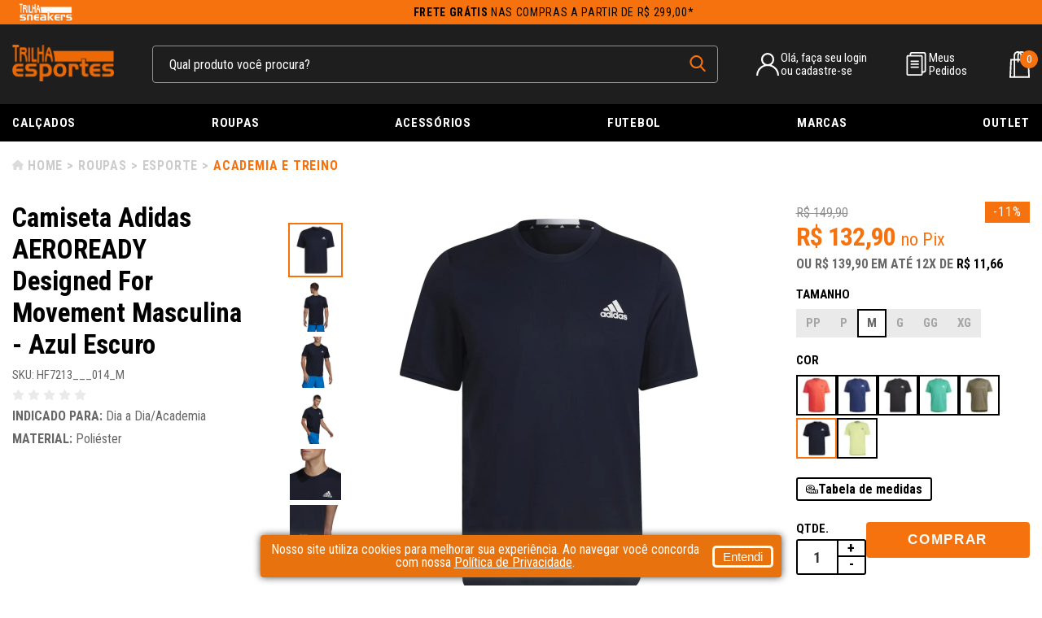

--- FILE ---
content_type: text/html; charset=utf-8
request_url: https://www.trilhaesportes.com.br/produto/camiseta-adidas-aeroready-designed-for-movement-masculina-azul-escuro-71291
body_size: 14086
content:
<!DOCTYPE html><html lang=pt-BR><head><script async>(function(n,t,i,r,u){n[r]=n[r]||[];n[r].push({"gtm.start":(new Date).getTime(),event:"gtm.js"});var e=t.getElementsByTagName(i)[0],f=t.createElement(i),o=r!="dataLayer"?"&l="+r:"";f.async=!0;f.src="https://www.googletagmanager.com/gtm.js?id="+u+o;e.parentNode.insertBefore(f,e)})(window,document,"script","dataLayer","GTM-M3TV6KJ")</script><meta charset=UTF-8 /><meta name=viewport content="width=device-width, initial-scale=1" /><meta http-equiv=X-UA-Compatible content="IE=edge" /><title>Camiseta Adidas AEROREADY Designed For Movement Masculina - Azul Escuro</title><link rel=icon href="https://trilhaesportes.fbitsstatic.net/sf/img/favicon.ico?theme=main&v=202601151306
                " /><link rel=stylesheet href="https://fonts.googleapis.com/css2?family=Roboto+Condensed:wght@300;400;700&display=swap" /><link rel=stylesheet href=https://cdnjs.cloudflare.com/ajax/libs/slick-carousel/1.8.1/slick-theme.min.css integrity="sha512-17EgCFERpgZKcm0j0fEq1YCJuyAWdz9KUtv1EjVuaOz8pDnh/0nZxmU6BBXwaaxqoi9PQXnRWqlcDB027hgv9A==" crossorigin=anonymous referrerpolicy=no-referrer /><link rel=stylesheet href=https://cdnjs.cloudflare.com/ajax/libs/slick-carousel/1.8.1/slick.min.css integrity="sha512-yHknP1/AwR+yx26cB1y0cjvQUMvEa2PFzt1c9LlS4pRQ5NOTZFWbhBig+X9G9eYW/8m0/4OXNx8pxJ6z57x0dw==" crossorigin=anonymous referrerpolicy=no-referrer /><script>let passiveSupported=!1;try{const n=Object.defineProperty({},"passive",{get:function(){passiveSupported=!0}});window.addEventListener("test",null,n);window.removeEventListener("test",null,n)}catch(err){passiveSupported=!1}const eventListenerOptions=passiveSupported?{passive:!0}:!1;document.addEventListener("touchstart",function(){},eventListenerOptions);document.addEventListener("touchmove",function(){},eventListenerOptions);document.addEventListener("wheel",function(){},eventListenerOptions);document.addEventListener("mousewheel",function(){},eventListenerOptions);document.addEventListener("DOMMouseScroll",function(){},eventListenerOptions)</script><script type=application/ld+json>{"@context":"https://schema.org/","@type":"Product","name":"Camiseta Adidas AEROREADY Designed For Movement Masculina - Azul Escuro","image":["https://trilhaesportes.fbitsstatic.net/img/p/camiseta-adidas-aeroready-designed-for-movement-masculina-azul-escuro-71291/268073-1.jpg?w=1200&h=1200&v=no-value","https://trilhaesportes.fbitsstatic.net/img/p/camiseta-adidas-aeroready-designed-for-movement-masculina-azul-escuro-71291/268073-2.jpg?w=1200&h=1200&v=no-value","https://trilhaesportes.fbitsstatic.net/img/p/camiseta-adidas-aeroready-designed-for-movement-masculina-azul-escuro-71291/268073-3.jpg?w=1200&h=1200&v=no-value","https://trilhaesportes.fbitsstatic.net/img/p/camiseta-adidas-aeroready-designed-for-movement-masculina-azul-escuro-71291/268073-4.jpg?w=1200&h=1200&v=no-value","https://trilhaesportes.fbitsstatic.net/img/p/camiseta-adidas-aeroready-designed-for-movement-masculina-azul-escuro-71291/268073-5.jpg?w=1200&h=1200&v=no-value","https://trilhaesportes.fbitsstatic.net/img/p/camiseta-adidas-aeroready-designed-for-movement-masculina-azul-escuro-71291/268073-6.jpg?w=1200&h=1200&v=no-value"],"sku":"HF7213___014_M","url":"https://www.trilhaesportes.com.br/produto/camiseta-adidas-aeroready-designed-for-movement-masculina-azul-escuro-71291","brand":{"@type":"Brand","name":"Adidas"},"offers":{"@type":"Offer","url":"https://www.trilhaesportes.com.br/produto/camiseta-adidas-aeroready-designed-for-movement-masculina-azul-escuro-71291","priceCurrency":"BRL","price":"139.9","availability":"https://schema.org/InStock","itemCondition":"https://schema.org/NewCondition"}}</script><link href="https://trilhaesportes.fbitsstatic.net/sf/bundle/?type=css&paths=theme.min,footer&theme=main&v=202601151306
        " rel=stylesheet crossorigin=anonymous /><meta name=description content="Camiseta Adidas AEROREADY Designed For Movement Masculina - Azul Escuro" /></head><script>console.log([])</script><body><noscript><iframe src="https://www.googletagmanager.com/ns.html?id=GTM-M3TV6KJ" height=0 width=0 style=display:none;visibility:hidden></iframe></noscript><header class="header in-loading"><section class="header-top hidden-element-loading"><a href=/sneakers class=access-partner-or-logout><img src=https://trilhaesportes.fbitsstatic.net/media/logotrilha.png alt="" /></a> <a class=header-top__text href=/politica-entrega><strong>Frete Grátis</strong> nas compras a partir de R$ 299,00*</a></section><section class=header-middle><div class=content><span class=header-menu__icon id=open-trigger__menu title="Abrir menu"></span> <a class="header-logo__href logo-store" href=/></a><form class=header-search onsubmit=search(event,null) id=open-search><div class="header-search__container autocomplete"><input id=search-bar class="header-search__input form-control" type=search placeholder="Qual produto você procura?" autocomplete=off /><div id=autocomplete-list class=autocomplete-items></div></div><button class=header-search__button type=submit aria-label="pesquisar produto"></button></form><div class=user-not__logged onclick=loginMouseOver()><div class="user-field user-field__icon"><p class=header-icons__text>Olá, faça seu login<br />ou cadastre-se</p></div></div><div id=modal-login class=modal-login><div class=modal-login__header><p class=modal-login__title>Esta é sua área de login</p><span class=modal-login__close onclick=loginMouseOut() title="Fechar modal de carrinho"></span></div><div class=modal-login__content><form class="modal-login-form form-antispam"><input type=text name=input placeholder="DIGITE SEU E-MAIL" class=form-login /><input type=password name=senha placeholder="DIGITE SUA SENHA" class=form-login /><span class=erro></span> <button type=submit class=entrar-login>Entrar</button> <a href=https://checkout.trilhaesportes.com.br/Login/Authenticate class=esqueceu-senha>Esqueceu a senha?</a></form><div class=modal-login__sign><span class=login-sign__text>Ainda não tem Cadastro?</span> <a href=https://checkout.trilhaesportes.com.br/login/cadastro class=login-sign__link>Cadastre-se Aqui</a></div></div></div><a class=user-logged href=https://checkout.trilhaesportes.com.br/MinhaConta><div class="user-field user-field__icon"><p class=header-icons__text>Olá,</p><p class=user-name></p></div></a><div class=order-field><span class=order-field__icon></span><div class=order-field__container><a class=order-field__href href=https://checkout.trilhaesportes.com.br/MinhaConta/Pedido>Meus<br />Pedidos</a></div></div><div class=header-mobile__container><span class=header-search__icon id=open-trigger__search title="Abrir pesquisa"></span><div id=header-cart class=header-cart></div></div></div><div id=overlay></div></section><nav class="navigate hidden-element-loading" id=open-mobile><div class=menu-mobile__header><img class=menu-mobile__logo src="https://trilhaesportes.fbitsstatic.net/sf/img/logo-trilha.png?theme=main&v=202601151306" /> <span id=close-trigger__menu class=close-menu__mobile title="Fechar menu"></span></div><div class=menu-mobile__center><div class=user-not__logged onclick=loginMouseOver()><div class="user-field user-field__icon"><p class=header-icons__text>Olá, faça seu login<br />ou cadastre-se</p></div></div><div id=modal-login class=modal-login><div class=modal-login__header><p class=modal-login__title>Esta é sua área de login</p><span class=modal-login__close onclick=loginMouseOut() title="Fechar modal de carrinho"></span></div><div class=modal-login__content><form class="modal-login-form form-antispam"><input type=text name=input placeholder="DIGITE SEU E-MAIL" class=form-login /><input type=password name=senha placeholder="DIGITE SUA SENHA" class=form-login /><span class=erro></span> <button type=submit class=entrar-login>Entrar</button> <a href=https://checkout.trilhaesportes.com.br/Login/Authenticate class=esqueceu-senha>Esqueceu a senha?</a></form><div class=modal-login__sign><span class=login-sign__text>Ainda não tem Cadastro?</span> <a href=https://checkout.trilhaesportes.com.br/login/cadastro class=login-sign__link>Cadastre-se Aqui</a></div></div></div><a class=user-logged href=https://checkout.trilhaesportes.com.br/MinhaConta><div class="user-field user-field__icon"><p class=header-icons__text>Olá,</p><p class=user-name></p></div></a></div><div class=navigate-container><ul class="navigate-container__itens content"><li class="navigate-container__item hasChildren"><a href=/calcados class=navigate-item__link>Calçados</a><div class=navigate-child id=open-submenu> <span class="back-menu_arrow close-trigger__submenu" id=close-trigger__submenu>Voltar</span><ul class="navigate-child__itens content"><li class="navigate-children navigate-children__title-mobile"> <a href=/calcados class="navigate-children__link navigate-children__title">Calçados</a></li><li class="navigate-children hasChildren"><a href=/calcados/genero class=navigate-children__link>Gênero</a><div class=navigate-grandchild id=open-grandsubmenu> <span class="back-menu_arrow close-trigger__grandsubmenu" id=close-trigger__grandsubmenu>Voltar</span><ul class="navigate-grand__itens content"><li class="navigate-children navigate-children__title-mobile"> <a href=/calcados/genero class="navigate-children__link navigate-children__title">Gênero</a></li><li class=navigate-children><a href=/calcados/genero/masculino class=navigate-children__inner>Masculino</a></li><li class=navigate-children><a href=/calcados/genero/feminino class=navigate-children__inner>Feminino</a></li><li class=navigate-children><a href=/calcados/genero/infantil class=navigate-children__inner>Infantil</a></li></ul></div></li><li class="navigate-children hasChildren"><a href=/calcados/tipo class=navigate-children__link>Tipo</a><div class=navigate-grandchild id=open-grandsubmenu> <span class="back-menu_arrow close-trigger__grandsubmenu" id=close-trigger__grandsubmenu>Voltar</span><ul class="navigate-grand__itens content"><li class="navigate-children navigate-children__title-mobile"> <a href=/calcados/tipo class="navigate-children__link navigate-children__title">Tipo</a></li><li class=navigate-children><a href=/calcados/tipo/botas class=navigate-children__inner>Botas</a></li><li class=navigate-children><a href=/calcados/tipo/chinelos-e-sandalias class=navigate-children__inner>Chinelos e Sandálias</a></li><li class=navigate-children><a href=/calcados/tipo/chuteiras class=navigate-children__inner>Chuteiras</a></li><li class=navigate-children><a href=/calcados/tipo/tenis-casual class=navigate-children__inner>Tênis Casual</a></li><li class=navigate-children><a href=/calcados/tipo/tenis-performance class=navigate-children__inner>Tênis Performance</a></li><li class=navigate-children><a href=https://www.trilhaesportes.com.br/calcados/tipo/tenis-performance/placa-de-propulsao class=navigate-children__inner>Placa de Propulsão</a></li></ul></div></li><li class="navigate-children hasChildren"><a href=/calcados/indicado-para class=navigate-children__link>Indicado para</a><div class=navigate-grandchild id=open-grandsubmenu> <span class="back-menu_arrow close-trigger__grandsubmenu" id=close-trigger__grandsubmenu>Voltar</span><ul class="navigate-grand__itens content"><li class="navigate-children navigate-children__title-mobile"> <a href=/calcados/indicado-para class="navigate-children__link navigate-children__title">Indicado para</a></li><li class=navigate-children><a href=/calcados/indicado-para/fitness-e-musculacao class=navigate-children__inner>Fitness e Musculação</a></li><li class=navigate-children><a href=/calcados/indicado-para/corrida class=navigate-children__inner>Corrida</a></li><li class=navigate-children><a href=/calcados/indicado-para/caminhada class=navigate-children__inner>Caminhada</a></li><li class=navigate-children><a href=/calcados/indicado-para/futebol class=navigate-children__inner>Futebol</a></li><li class=navigate-children><a href=/calcados/indicado-para/tennis class=navigate-children__inner>Tennis</a></li><li class=navigate-children><a href=/calcados/indicado-para/volei class=navigate-children__inner>Vôlei</a></li><li class=navigate-children><a href=/calcados/indicado-para/basquete class=navigate-children__inner>Basquete</a></li><li class=navigate-children><a href=/calcados/indicado-para/aventura class=navigate-children__inner>Aventura</a></li><li class=navigate-children><a href=/calcados/indicado-para/skate class=navigate-children__inner>Skate</a></li></ul></div></li></ul></div></li><li class="navigate-container__item hasChildren"><a href=/roupas class=navigate-item__link>Roupas</a><div class=navigate-child id=open-submenu> <span class="back-menu_arrow close-trigger__submenu" id=close-trigger__submenu>Voltar</span><ul class="navigate-child__itens content"><li class="navigate-children navigate-children__title-mobile"> <a href=/roupas class="navigate-children__link navigate-children__title">Roupas</a></li><li class="navigate-children hasChildren"><a href=/roupas/masculino class=navigate-children__link>Masculino</a><div class=navigate-grandchild id=open-grandsubmenu> <span class="back-menu_arrow close-trigger__grandsubmenu" id=close-trigger__grandsubmenu>Voltar</span><ul class="navigate-grand__itens content"><li class="navigate-children navigate-children__title-mobile"> <a href=/roupas/masculino class="navigate-children__link navigate-children__title">Masculino</a></li><li class=navigate-children><a href=/roupas/masculino/agasalhos class=navigate-children__inner>Agasalhos</a></li><li class=navigate-children><a href=/roupas/masculino/bermudas class=navigate-children__inner>Bermudas</a></li><li class=navigate-children><a href=/roupas/masculino/calcas class=navigate-children__inner>Calças</a></li><li class=navigate-children><a href=/roupas/masculino/calcoes-e-shorts class=navigate-children__inner>Calções e Shorts</a></li><li class=navigate-children><a href=/roupas/masculino/camisas-de-time class=navigate-children__inner>Camisas de Time</a></li><li class=navigate-children><a href=/roupas/masculino/camisas-polo class=navigate-children__inner>Camisas Polo</a></li><li class=navigate-children><a href=/roupas/masculino/camisetas class=navigate-children__inner>Camisetas</a></li><li class=navigate-children><a href=/roupas/masculino/moletons-e-jaquetas class=navigate-children__inner>Moletons e Jaquetas</a></li><li class=navigate-children><a href=/roupas/masculino/regatas class=navigate-children__inner>Regatas</a></li><li class=navigate-children><a href=/roupas/masculino/sungas class=navigate-children__inner>Sungas</a></li></ul></div></li><li class="navigate-children hasChildren"><a href=/roupas/feminino class=navigate-children__link>Feminino</a><div class=navigate-grandchild id=open-grandsubmenu> <span class="back-menu_arrow close-trigger__grandsubmenu" id=close-trigger__grandsubmenu>Voltar</span><ul class="navigate-grand__itens content"><li class="navigate-children navigate-children__title-mobile"> <a href=/roupas/feminino class="navigate-children__link navigate-children__title">Feminino</a></li><li class=navigate-children><a href=/roupas/feminino/agasalhos class=navigate-children__inner>Agasalhos</a></li><li class=navigate-children><a href=/roupas/feminino/bermudas class=navigate-children__inner>Bermudas</a></li><li class=navigate-children><a href=/roupas/feminino/calcas class=navigate-children__inner>Calças</a></li><li class=navigate-children><a href=/roupas/feminino/camisas-de-time class=navigate-children__inner>Camisas de Time</a></li><li class=navigate-children><a href=/roupas/feminino/camisetas class=navigate-children__inner>Camisetas</a></li><li class=navigate-children><a href=/roupas/feminino/moletons-e-jaquetas class=navigate-children__inner>Moletons e Jaquetas</a></li><li class=navigate-children><a href=/roupas/feminino/regatas class=navigate-children__inner>Regatas</a></li><li class=navigate-children><a href=/roupas/feminino/shorts class=navigate-children__inner>Shorts</a></li><li class=navigate-children><a href=/roupas/feminino/tops class=navigate-children__inner>Tops</a></li><li class=navigate-children><a href=/roupas/feminino/vestidos class=navigate-children__inner>Vestidos</a></li></ul></div></li><li class="navigate-children hasChildren"><a href=/roupas/infantil class=navigate-children__link>Infantil</a><div class=navigate-grandchild id=open-grandsubmenu> <span class="back-menu_arrow close-trigger__grandsubmenu" id=close-trigger__grandsubmenu>Voltar</span><ul class="navigate-grand__itens content"><li class="navigate-children navigate-children__title-mobile"> <a href=/roupas/infantil class="navigate-children__link navigate-children__title">Infantil</a></li><li class=navigate-children><a href=/roupas/infantil/agasalhos class=navigate-children__inner>Agasalhos</a></li><li class=navigate-children><a href=/roupas/infantil/bermudas class=navigate-children__inner>Bermudas</a></li><li class=navigate-children><a href=/roupas/infantil/calcas class=navigate-children__inner>Calças</a></li><li class=navigate-children><a href=/roupas/infantil/calcoes-e-shorts class=navigate-children__inner>Calções e Shorts</a></li><li class=navigate-children><a href=/roupas/infantil/camisas-de-time class=navigate-children__inner>Camisas de Time</a></li><li class=navigate-children><a href=/roupas/infantil/camisetas class=navigate-children__inner>Camisetas</a></li><li class=navigate-children><a href=/roupas/infantil/meias class=navigate-children__inner>Meias</a></li><li class=navigate-children><a href=/roupas/infantil/moletons-e-jaquetas class=navigate-children__inner>Moletons e Jaquetas</a></li><li class=navigate-children><a href=/roupas/infantil/regatas class=navigate-children__inner>Regatas</a></li></ul></div></li><li class="navigate-children hasChildren"><a href=/roupas/esporte class=navigate-children__link>Tipo</a><div class=navigate-grandchild id=open-grandsubmenu> <span class="back-menu_arrow close-trigger__grandsubmenu" id=close-trigger__grandsubmenu>Voltar</span><ul class="navigate-grand__itens content"><li class="navigate-children navigate-children__title-mobile"> <a href=/roupas/esporte class="navigate-children__link navigate-children__title">Tipo</a></li><li class=navigate-children><a href=/roupas/esporte/academia-e-treino class=navigate-children__inner>Academia e Treino</a></li><li class=navigate-children><a href=/roupas/esporte/casual class=navigate-children__inner>Casual</a></li><li class=navigate-children><a href=/roupas/esporte/ciclismo class=navigate-children__inner>Ciclismo</a></li><li class=navigate-children><a href=/roupas/esporte/futebol class=navigate-children__inner>Futebol</a></li><li class=navigate-children><a href=/roupas/esporte/inverno class=navigate-children__inner>Inverno</a></li><li class=navigate-children><a href=/roupas/esporte/roupas-termicas class=navigate-children__inner>Roupas Térmicas</a></li></ul></div></li></ul></div></li><li class="navigate-container__item hasChildren"><a href=/acessorios class=navigate-item__link>Acessórios</a><div class=navigate-child id=open-submenu> <span class="back-menu_arrow close-trigger__submenu" id=close-trigger__submenu>Voltar</span><ul class="navigate-child__itens content"><li class="navigate-children navigate-children__title-mobile"> <a href=/acessorios class="navigate-children__link navigate-children__title">Acessórios</a></li><li class="navigate-children hasChildren"><a href=/acessorios/tipo class=navigate-children__link>Tipo</a><div class=navigate-grandchild id=open-grandsubmenu> <span class="back-menu_arrow close-trigger__grandsubmenu" id=close-trigger__grandsubmenu>Voltar</span><ul class="navigate-grand__itens content"><li class="navigate-children navigate-children__title-mobile"> <a href=/acessorios/tipo class="navigate-children__link navigate-children__title">Tipo</a></li><li class=navigate-children><a href=/acessorios/tipo/bolas class=navigate-children__inner>Bolas</a></li><li class=navigate-children><a href=/acessorios/tipo/bones-e-viseiras class=navigate-children__inner>Bonés e Viseiras</a></li><li class=navigate-children><a href=/acessorios/tipo/malas-e-bolsas class=navigate-children__inner>Malas e Bolsas</a></li><li class=navigate-children><a href=/acessorios/tipo/meias class=navigate-children__inner>Meias</a></li><li class=navigate-children><a href=/acessorios/tipo/mochilas class=navigate-children__inner>Mochilas</a></li><li class=navigate-children><a href=/acessorios/tipo/oculos-de-natacao class=navigate-children__inner>Óculos de Natação</a></li><li class=navigate-children><a href=/acessorios/tipo/toucas-de-natacao class=navigate-children__inner>Toucas de Natação</a></li><li class=navigate-children><a href=/acessorios/tipo/outros class=navigate-children__inner>Outros</a></li></ul></div></li><li class="navigate-children hasChildren"><a href=/acessorios/esporte class=navigate-children__link>Esporte</a><div class=navigate-grandchild id=open-grandsubmenu> <span class="back-menu_arrow close-trigger__grandsubmenu" id=close-trigger__grandsubmenu>Voltar</span><ul class="navigate-grand__itens content"><li class="navigate-children navigate-children__title-mobile"> <a href=/acessorios/esporte class="navigate-children__link navigate-children__title">Esporte</a></li><li class=navigate-children><a href=/acessorios/esporte/academia-e-treino class=navigate-children__inner>Academia e Treino</a></li><li class=navigate-children><a href=/acessorios/esporte/ciclismo class=navigate-children__inner>Ciclismo</a></li><li class=navigate-children><a href=/acessorios/esporte/futebol class=navigate-children__inner>Futebol</a></li><li class=navigate-children><a href=/acessorios/esporte/natacao class=navigate-children__inner>Natação</a></li><li class=navigate-children><a href=/acessorios/esporte/tennis class=navigate-children__inner>Tennis</a></li><li class=navigate-children><a href=/acessorios/tipo/outros class=navigate-children__inner>Outros</a></li></ul></div></li></ul></div></li><li class="navigate-container__item hasChildren"><a href=/futebol class=navigate-item__link>Futebol</a><div class=navigate-child id=open-submenu> <span class="back-menu_arrow close-trigger__submenu" id=close-trigger__submenu>Voltar</span><ul class="navigate-child__itens content"><li class="navigate-children navigate-children__title-mobile"> <a href=/futebol class="navigate-children__link navigate-children__title">Futebol</a></li><li class="navigate-children hasChildren"><a href=/futebol/chuteiras class=navigate-children__link>Chuteiras</a><div class=navigate-grandchild id=open-grandsubmenu> <span class="back-menu_arrow close-trigger__grandsubmenu" id=close-trigger__grandsubmenu>Voltar</span><ul class="navigate-grand__itens content"><li class="navigate-children navigate-children__title-mobile"> <a href=/futebol/chuteiras class="navigate-children__link navigate-children__title">Chuteiras</a></li><li class=navigate-children><a href=/futebol/chuteiras/campo class=navigate-children__inner>Campo</a></li><li class=navigate-children><a href=/futebol/chuteiras/futsal class=navigate-children__inner>Futsal</a></li><li class=navigate-children><a href=/futebol/chuteiras/society class=navigate-children__inner>Society</a></li></ul></div></li><li class="navigate-children hasChildren"><a href=/futebol/para-jogar class=navigate-children__link>Para Jogar</a><div class=navigate-grandchild id=open-grandsubmenu> <span class="back-menu_arrow close-trigger__grandsubmenu" id=close-trigger__grandsubmenu>Voltar</span><ul class="navigate-grand__itens content"><li class="navigate-children navigate-children__title-mobile"> <a href=/futebol/para-jogar class="navigate-children__link navigate-children__title">Para Jogar</a></li><li class=navigate-children><a href=/futebol/para-jogar/bolas class=navigate-children__inner>Bolas</a></li><li class=navigate-children><a href=/futebol/para-jogar/caneleiras class=navigate-children__inner>Caneleiras</a></li><li class=navigate-children><a href=/futebol/para-jogar/luvas class=navigate-children__inner>Luvas</a></li><li class=navigate-children><a href=/futebol/para-jogar/malas-e-bolsas class=navigate-children__inner>Malas e Bolsas</a></li><li class=navigate-children><a href=/futebol/para-jogar/meioes class=navigate-children__inner>Meiões</a></li></ul></div></li><li class="navigate-children hasChildren"><a href=/futebol/times class=navigate-children__link>Times</a><div class=navigate-grandchild id=open-grandsubmenu> <span class="back-menu_arrow close-trigger__grandsubmenu" id=close-trigger__grandsubmenu>Voltar</span><ul class="navigate-grand__itens content"><li class="navigate-children navigate-children__title-mobile"> <a href=/futebol/times class="navigate-children__link navigate-children__title">Times</a></li><li class=navigate-children><a href=/futebol/times/atletico-mg class=navigate-children__inner>Atlético-MG</a></li><li class=navigate-children><a href=/futebol/times/cruzeiro class=navigate-children__inner>Cruzeiro</a></li><li class=navigate-children><a href=/futebol/times/corinthians class=navigate-children__inner>Corinthians</a></li><li class=navigate-children><a href=/futebol/times/flamengo class=navigate-children__inner>Flamengo</a></li></ul></div></li></ul></div></li><li class="navigate-container__item hasChildren"><a href=/ class=navigate-item__link>Marcas</a><div class=navigate-child id=open-submenu> <span class="back-menu_arrow close-trigger__submenu" id=close-trigger__submenu>Voltar</span><ul class="navigate-child__itens content"><li class="navigate-children navigate-children__title-mobile"> <a href=/ class="navigate-children__link navigate-children__title">Marcas</a></li><li class=navigate-children><a href=/fabricante/adidas class=navigate-children__inner>Adidas</a></li><li class=navigate-children><a href=/fabricante/Asics class=navigate-children__inner>Asics</a></li><li class=navigate-children><a href=/fabricante/bull-terrier class=navigate-children__inner>Bull Terrier</a></li><li class=navigate-children><a href=/fabricante/Camelbak class=navigate-children__inner>Camelbak</a></li><li class=navigate-children><a href=/fabricante/Caterpillar class=navigate-children__inner>Caterpillar</a></li><li class=navigate-children><a href=/fabricante/Champion class=navigate-children__inner>Champion</a></li><li class=navigate-children><a href=/fabricante/Columbia class=navigate-children__inner>Columbia</a></li><li class=navigate-children><a href=/fabricante/converse class=navigate-children__inner>Converse</a></li><li class=navigate-children><a href=/fabricante/Estival class=navigate-children__inner>Estival</a></li><li class=navigate-children><a href=/fabricante/Everlast class=navigate-children__inner>Everlast</a></li><li class=navigate-children><a href=/fabricante/Fila class=navigate-children__inner>Fila</a></li><li class=navigate-children><a href=/fabricante/hoka class=navigate-children__inner>Hoka</a></li><li class=navigate-children><a href=/fabricante/Joma class=navigate-children__inner>Joma</a></li><li class=navigate-children><a href=/fabricante/Kenner class=navigate-children__inner>Kenner</a></li><li class=navigate-children><a href=/fabricante/lupo class=navigate-children__inner>Lupo</a></li><li class=navigate-children><a href=/fabricante/mash class=navigate-children__inner>Mash</a></li><li class=navigate-children><a href=/fabricante/Mizuno class=navigate-children__inner>Mizuno</a></li><li class=navigate-children><a href=/fabricante/mormaii class=navigate-children__inner>Mormaii</a></li><li class=navigate-children><a href=/fabricante/New-Balance class=navigate-children__inner>New Balance</a></li><li class=navigate-children><a href=/fabricante/Nike class=navigate-children__inner>Nike</a></li><li class=navigate-children><a href=/fabricante/Olympikus class=navigate-children__inner>Olympikus</a></li><li class=navigate-children><a href=/fabricante/Rainha class=navigate-children__inner>Rainha</a></li><li class=navigate-children><a href=/fabricante/reebok class=navigate-children__inner>Reebok</a></li><li class=navigate-children><a href=/fabricante/Reserva class=navigate-children__inner>Reserva</a></li><li class=navigate-children><a href=/fabricante/Salomon class=navigate-children__inner>Salomon</a></li><li class=navigate-children><a href=/fabricante/Topper class=navigate-children__inner>Topper</a></li><li class=navigate-children><a href=/fabricante/Umbro class=navigate-children__inner>Umbro</a></li><li class=navigate-children><a href=/fabricante/under-armour class=navigate-children__inner>Under Armour</a></li><li class=navigate-children><a href=/fabricante/Vans class=navigate-children__inner>Vans</a></li></ul></div></li><li class="navigate-container__item hasChildren"><a href=https://www.trilhaesportes.com.br/outlet class=navigate-item__link>Outlet</a><div class=navigate-child id=open-submenu> <span class="back-menu_arrow close-trigger__submenu" id=close-trigger__submenu>Voltar</span><ul class="navigate-child__itens content"><li class="navigate-children navigate-children__title-mobile"> <a href=https://www.trilhaesportes.com.br/outlet class="navigate-children__link navigate-children__title">Outlet</a></li><li class="navigate-children hasChildren"><a href=/outlet/calcados class=navigate-children__link>Calçados</a><div class=navigate-grandchild id=open-grandsubmenu> <span class="back-menu_arrow close-trigger__grandsubmenu" id=close-trigger__grandsubmenu>Voltar</span><ul class="navigate-grand__itens content"><li class="navigate-children navigate-children__title-mobile"> <a href=/outlet/calcados class="navigate-children__link navigate-children__title">Calçados</a></li><li class=navigate-children><a href=/outlet/calcados/masculino class=navigate-children__inner>Masculino</a></li><li class=navigate-children><a href=/outlet/calcados/feminino class=navigate-children__inner>Feminino</a></li><li class=navigate-children><a href=/outlet/calcados/infantil class=navigate-children__inner>Infantil</a></li><li class=navigate-children><a href=/outlet/calcados/tenis-performance class=navigate-children__inner>Tênis Performance</a></li><li class=navigate-children><a href=/outlet/calcados/tenis-casual class=navigate-children__inner>Tênis Casual</a></li><li class=navigate-children><a href=/outlet/calcados/chuteiras class=navigate-children__inner>Chuteiras</a></li><li class=navigate-children><a href=/outlet/calcados/botas class=navigate-children__inner>Botas</a></li><li class=navigate-children><a href=/outlet/calcados/chinelos-e-sandalias class=navigate-children__inner>Chinelos e Sandálias</a></li></ul></div></li><li class="navigate-children hasChildren"><a href=/outlet/roupas class=navigate-children__link>Roupas</a><div class=navigate-grandchild id=open-grandsubmenu> <span class="back-menu_arrow close-trigger__grandsubmenu" id=close-trigger__grandsubmenu>Voltar</span><ul class="navigate-grand__itens content"><li class="navigate-children navigate-children__title-mobile"> <a href=/outlet/roupas class="navigate-children__link navigate-children__title">Roupas</a></li><li class=navigate-children><a href=/outlet/roupas/bermudas class=navigate-children__inner>Bermudas</a></li><li class=navigate-children><a href=/outlet/roupas/calcas-shorts class=navigate-children__inner>Calças e Shorts</a></li><li class=navigate-children><a href=/outlet/roupas/camisetas class=navigate-children__inner>Camisetas</a></li><li class=navigate-children><a href=/outlet/roupas/camisas-de-time class=navigate-children__inner>Camisas de Time</a></li><li class=navigate-children><a href=/outlet/roupas/moletons-e-jaquetas class=navigate-children__inner>Moletons e Jaquetas</a></li><li class=navigate-children><a href=/outlet/roupas/regatas class=navigate-children__inner>Regatas</a></li></ul></div></li><li class="navigate-children hasChildren"><a href=/outlet/acessorios class=navigate-children__link>Acessórios</a><div class=navigate-grandchild id=open-grandsubmenu> <span class="back-menu_arrow close-trigger__grandsubmenu" id=close-trigger__grandsubmenu>Voltar</span><ul class="navigate-grand__itens content"><li class="navigate-children navigate-children__title-mobile"> <a href=/outlet/acessorios class="navigate-children__link navigate-children__title">Acessórios</a></li><li class=navigate-children><a href=/outlet/acessórios/bolas class=navigate-children__inner>Bolas</a></li><li class=navigate-children><a href=/outlet/acessórios/bones-e-viseiras class=navigate-children__inner>Bonés e Viseiras</a></li><li class=navigate-children><a href=/outlet/acessórios/malas-bolsas-e-mochilas class=navigate-children__inner>Malas, Bolsas e Mochilas</a></li><li class=navigate-children><a href=/outlet/acessórios/meias class=navigate-children__inner>Meias</a></li><li class=navigate-children><a href=/outlet/acessórios/oculos-e-toucas-de-natacao class=navigate-children__inner>Óculos e Toucas de Natação</a></li></ul></div></li></ul></div></li></ul></div></nav></header><input type=hidden id=product-id name=product-id value=71291 /><input type=hidden id=product-variant-id name=product-variant-id value=268073 /><div class="product content"><section class=breadcrumbs><a class=breadcrumbs-href href=/>Home</a> <a href=/roupas class=breadcrumbs-href>Roupas</a> <a href=/roupas/esporte class=breadcrumbs-href>Esporte</a> <a href=/roupas/esporte/academia-e-treino class=breadcrumbs-href__last class=breadcrumbs-href>Academia e Treino</a></section><div id=product-view__71291><div id=add-cart-alert style=display:flex;justify-content:center;visibility:hidden></div><div class=product-view__columns><div class="product-column product-column__small"><h1 class=product-title>Camiseta Adidas AEROREADY Designed For Movement Masculina - Azul Escuro</h1><div class=sku-ratings><p class=product-sku>SKU: HF7213___014_M</p><div class=product-ratings><div class=reviews-client__stars><span class=reviews-star__off></span> <span class=reviews-star__off></span> <span class=reviews-star__off></span> <span class=reviews-star__off></span> <span class=reviews-star__off></span></div></div></div><p class=product-text><span style=font-size:16px><strong>INDICADO PARA: </strong>Dia a Dia/Academia<br /> <strong>MATERIAL:</strong> Poliéster</span></p></div><div class="product-column product-column__large"><div class=product-images><div class=product-thumbnails><div class=product-thumbnails__item><img src="https://trilhaesportes.fbitsstatic.net/img/p/camiseta-adidas-aeroready-designed-for-movement-masculina-azul-escuro-71291/268073-1.jpg?w=1200&h=1200&v=no-value" class=product-thumbnails__image alt=image_7a24a510-851e-48af-904d-4973a9ea3b9f /></div><div class=product-thumbnails__item><img src="https://trilhaesportes.fbitsstatic.net/img/p/camiseta-adidas-aeroready-designed-for-movement-masculina-azul-escuro-71291/268073-2.jpg?w=1200&h=1200&v=no-value" class=product-thumbnails__image alt=image_6f99e238-be6e-42c9-85eb-64234e53ced4 /></div><div class=product-thumbnails__item><img src="https://trilhaesportes.fbitsstatic.net/img/p/camiseta-adidas-aeroready-designed-for-movement-masculina-azul-escuro-71291/268073-3.jpg?w=1200&h=1200&v=no-value" class=product-thumbnails__image alt=image_2aec59e4-81d1-48da-b708-642946f32ea0 /></div><div class=product-thumbnails__item><img src="https://trilhaesportes.fbitsstatic.net/img/p/camiseta-adidas-aeroready-designed-for-movement-masculina-azul-escuro-71291/268073-4.jpg?w=1200&h=1200&v=no-value" class=product-thumbnails__image alt=image_088df82f-030c-4155-bdae-5acbad1ad515 /></div><div class=product-thumbnails__item><img src="https://trilhaesportes.fbitsstatic.net/img/p/camiseta-adidas-aeroready-designed-for-movement-masculina-azul-escuro-71291/268073-5.jpg?w=1200&h=1200&v=no-value" class=product-thumbnails__image alt=image_6a9b2958-151b-461e-9eff-60dc5fc3923c /></div><div class=product-thumbnails__item><img src="https://trilhaesportes.fbitsstatic.net/img/p/camiseta-adidas-aeroready-designed-for-movement-masculina-azul-escuro-71291/268073-6.jpg?w=1200&h=1200&v=no-value" class=product-thumbnails__image alt=image_1b0cdd33-40b9-489e-82e5-08bcdcfc80d0 /></div></div><div class="product-image product-principal" onmousemove=zoom(event)><img src="https://trilhaesportes.fbitsstatic.net/img/p/camiseta-adidas-aeroready-designed-for-movement-masculina-azul-escuro-71291/268073-1.jpg?w=1200&h=1200&v=no-value" class=product-image__image alt=image_5964ab1d-1147-451f-bfc1-87583176d2ea /></div></div><div class=galeriaImg></div><div class=product-stamps></div></div><div class="product-column product-column__small"><p class=spot-price__discount>-11%</p><p class=product-price__before>R$ 149,90</p><p class=product-price__value>R$ 132,90 <span class=type>no Pix</span></p><div class="product-installment best_installment"><p>ou R$ 139,90 em até <b>12x</b> de <span class=price>R$ 11,66</span></p></div><div class=attribute-container><div class=attribute-container__itens></div></div><div class=attribute-container><div class=attribute-container__itens><p class=attribute-container__title>TAMANHO</p><ul class=attribute-container__item><li class=attribute-container__select><input type=radio class=attribute-select onclick=SelectAttribute(this) value=PP id=258__PP__71291 autocomplete=off style=background-color:#808080;color:#f5f5dc /><label class="attribute-selection selection-success" for=258__PP__71291 style="background-color:#eaeaea;color:#a5a5a5;border:2px solid #eaeaea">PP</label></li><li class=attribute-container__select><input type=radio class=attribute-select onclick=SelectAttribute(this) value=P id=258__P__71291 autocomplete=off style=background-color:#808080;color:#f5f5dc /><label class="attribute-selection selection-success" for=258__P__71291 style="background-color:#eaeaea;color:#a5a5a5;border:2px solid #eaeaea">P</label></li><li class=attribute-container__select><input type=radio class=attribute-select onclick=SelectAttribute(this) value=M id=258__M__71291 autocomplete=off /><label class="attribute-selection selection-success" for=258__M__71291>M</label></li><li class=attribute-container__select><input type=radio class=attribute-select onclick=SelectAttribute(this) value=G id=258__G__71291 autocomplete=off style=background-color:#808080;color:#f5f5dc /><label class="attribute-selection selection-success" for=258__G__71291 style="background-color:#eaeaea;color:#a5a5a5;border:2px solid #eaeaea">G</label></li><li class=attribute-container__select><input type=radio class=attribute-select onclick=SelectAttribute(this) value=GG id=258__GG__71291 autocomplete=off style=background-color:#808080;color:#f5f5dc /><label class="attribute-selection selection-success" for=258__GG__71291 style="background-color:#eaeaea;color:#a5a5a5;border:2px solid #eaeaea">GG</label></li><li class=attribute-container__select><input type=radio class=attribute-select onclick=SelectAttribute(this) value=XG id=258__XG__71291 autocomplete=off style=background-color:#808080;color:#f5f5dc /><label class="attribute-selection selection-success" for=258__XG__71291 style="background-color:#eaeaea;color:#a5a5a5;border:2px solid #eaeaea">XG</label></li></ul></div></div><div class=attribute-container><div class=attribute-container__itens><p class=attribute-container__title>COR</p><ul class=attribute-container__item><li class=attribute-container__select><label><input type=radio class=attribute-select onclick="location=this.value" value=/camiseta-adidas-aeroready-designed-for-movement-masculina-laranja-71562 id=257__Laranja__71291 autocomplete=off /><img class=attribute-selection__image src="https://trilhaesportes.fbitsstatic.net/img/p/camiseta-adidas-aeroready-designed-for-movement-masculina-laranja-71562/270646-1.jpg?w=50&h=50&v=no-value" alt=Laranja title=Laranja /></label></li><li class=attribute-container__select><label><input type=radio class=attribute-select onclick="location=this.value" value=/camiseta-adidas-aeroready-designed-for-movement-masculina-marinho-71561 id=257__Marinho__71291 autocomplete=off /><img class=attribute-selection__image src="https://trilhaesportes.fbitsstatic.net/img/p/camiseta-adidas-aeroready-designed-for-movement-masculina-marinho-71561/270639-1.jpg?w=50&h=50&v=no-value" alt=Marinho title=Marinho /></label></li><li class=attribute-container__select><label><input type=radio class=attribute-select onclick="location=this.value" value=/camiseta-adidas-aeroready-designed-for-movement-masculina-preto-71442 id=257__Preto__71291 autocomplete=off /><img class=attribute-selection__image src="https://trilhaesportes.fbitsstatic.net/img/p/camiseta-adidas-aeroready-designed-for-movement-masculina-preto-71442/269467-1.jpg?w=50&h=50&v=no-value" alt=Preto title=Preto /></label></li><li class=attribute-container__select><label><input type=radio class=attribute-select onclick="location=this.value" value=/camiseta-adidas-aeroready-designed-for-movement-masculina-verde-71872 id=257__Verde__71291 autocomplete=off /><img class=attribute-selection__image src="https://trilhaesportes.fbitsstatic.net/img/p/camiseta-adidas-aeroready-designed-for-movement-masculina-verde-71872/273681-1.jpg?w=50&h=50&v=no-value" alt=Verde title=Verde /></label></li><li class=attribute-container__select><label><input type=radio class=attribute-select onclick="location=this.value" value=/camiseta-adidas-aeroready-designed-for-movement-masculina-verde-oliva-72550 id="257__Verde Oliva__71291" autocomplete=off /><img class=attribute-selection__image src="https://trilhaesportes.fbitsstatic.net/img/p/camiseta-adidas-aeroready-designed-for-movement-masculina-verde-oliva-72550/279438-1.jpg?w=50&h=50&v=no-value" alt="Verde Oliva" title="Verde Oliva" /></label></li><input type=hidden id=hidden-selected-attribute-71291-257 name=hidden-selected-attribute-257 value="Azul Escuro" /><li class=attribute-container__select><label><input type=radio class=attribute-select onclick="location=this.value" value=/camiseta-adidas-aeroready-designed-for-movement-masculina-azul-escuro-71291 id="257__Azul Escuro__71291" autocomplete=off checked /><img class=attribute-selection__image src="https://trilhaesportes.fbitsstatic.net/img/p/camiseta-adidas-aeroready-designed-for-movement-masculina-azul-escuro-71291/268073-1.jpg?w=50&h=50&v=no-value" alt="Azul Escuro" title="Azul Escuro" /></label></li><li class=attribute-container__select><label><input type=radio class=attribute-select onclick="location=this.value" value=/camiseta-adidas-aeroready-designed-for-movement-masculina-verde-claro-72505 id="257__Verde Claro__71291" autocomplete=off /><img class=attribute-selection__image src="https://trilhaesportes.fbitsstatic.net/img/p/camiseta-adidas-aeroready-designed-for-movement-masculina-verde-claro-72505/279001-1.jpg?w=50&h=50&v=no-value" alt="Verde Claro" title="Verde Claro" /></label></li></ul></div></div><div class=product-size><a class=product-size__button onClick=exibeMedidas()>Tabela de medidas</a></div><div class=product-buttons><div class=product-quantity><p class=product-quantity__title>QTDE.</p><div class=product-quantity__buttons><label for=product-quantity__input style=font-size:0>Quantidade do Produto</label><input type=text readonly="" class=product-quantity__input id=product-quantity__input name=product-quantity__input value=1 min=1 max=0 /><div class=product-quantity__select><p class="product-quantity__component product-quantity__add">+</p><p class="product-quantity__component product-quantity__remove">-</p></div></div></div><button type=button class=product-buy value="" onclick=buyClick(this.value)>Comprar</button></div><div class=product-cep><span class=product-cep__title>Calcule o Frete e o prazo de entrega</span><form class=product-cep__container action=""> <label for=cep style=font-size:0>Calcule o Cep</label><input class=product-cep__input name=CEP id=cep type=text /> <button class=product-cep__button type=submit>Ok</button></form><a target=_blank href=https://buscacepinter.correios.com.br/app/endereco/index.php class=product-cep__know>Não sabe seu cep?</a></div><section class=dados-frete></section></div></div></div><div class=product-informations><a class=tabela-medidas id=tabela-medidas></a><ul class=informations-items><li class=informations-items__item style=order:-96><a href=#_243022 class=informations-items__title>DADOS TÉCNICOS</a></li><li class=informations-items__item style=order:-93><a href=#_243023 class=informations-items__title>CUIDADOS</a></li><li class=informations-items__item style=order:-89><a href=#_243024 class=informations-items__title>DESCRIÇÃO</a></li><li class=informations-items__item style=order:-84;display:none><a href=#_243026 class=informations-items__title style=display:none>TABELA DE MEDIDAS</a></li></ul><div class=descriptions><div id=_243022 class=descriptions-text><span style=font-size:16px><strong>CONTEÚDO DA EMBALAGEM: </strong>1 Camisa<br /> <b>MODELAGEM: </b>Padrão<br /><br /> <strong>COMPOSIÇÃO DO TECIDO: </strong></span><span style=font-size:16px>Mock Eyelet 100% Poliéster Reciclado / Tecido AEROREADY para remoção do suor<br /> <strong>GOLA: </strong>Careca<br /><br /> <strong>OUTRAS CARACTERÍSTICAS:</strong></span><br /> <span style=font-size:16px>- Barra arredondada<br /> - Barra posterior ligeiramente alongada<br /><br /> <strong>GARANTIA: </strong>Contra Defeitos de Fabricação <strong>(3 Meses) <br /> SAC DO FORNECEDOR:</strong> ADIDAS - | Email: <a href=mailto:sac.br@adidas.com>sac.br@adidas.com</a> | Telefone SP: (11) 5546-3700 - Demais Localidades: 0800 823 4327</span></div><div id=_243023 class=descriptions-text><p><span style=font-size:18px><strong>INSTRUÇÕES DE LAVAGEM</strong></span><br /><br /> <span style=font-size:16px><img alt="" src=https://www.adidas.com.br/glass/react/49fb6d5/assets/img/washing-instructions/B1.svg style=width:24px;height:24px;float:left /> Não alvejar<br /> <img alt="" src=https://www.adidas.com.br/glass/react/49fb6d5/assets/img/washing-instructions/C1.svg style=width:24px;height:24px;float:left /> Não utilizar secadora<br /> <img alt="" src=https://www.adidas.com.br/glass/react/49fb6d5/assets/img/washing-instructions/E1.svg style=width:24px;height:24px;float:left /> Não lava a seco<br /> <img alt="" src=https://www.adidas.com.br/glass/react/49fb6d5/assets/img/washing-instructions/D2.svg style=width:24px;height:24px;float:left /> Passa em temperatura baixa<br /> <img alt="" src=https://www.adidas.com.br/glass/react/49fb6d5/assets/img/washing-instructions/A5.svg style=width:24px;height:24px;float:left /> Lava à máquina com água morna</span><br /><br /> <strong style=font-size:18px>INFORMAÇÃO ADICIONAL SOBRE CUIDADOS</strong><br /><br /> <span style=font-size:16px>- Lavar com cores similares</span><br /> <span style=font-size:16px>- Não passar a estampa</span></p></div><div id=_243024 class=descriptions-text><p class=subtitle___9ljbp style=text-align:justify><span style=font-size:18px><strong>FEITA PARA TREINO, CONFECCIONADA COM MATERIAIS RECICLADOS</strong></span><br /> <span style=font-size:16px>Atinja seus objetivos de treino com todo o conforto nesta camiseta adidas AEROREADY. Feita para controlar a umidade, ela é macia e durável, a combinação perfeita para sua próxima sessão na academia. Cortes na barra alongada permitem uma movimentação livre, esteja você levantando pesos, correndo ou simplesmente fazendo uma caminhada mais vigorosa.</span><br /><br /> <span style=font-size:16px><strong>FEITA COM MATERIAIS RECICLADOS</strong><br /> Feito 100% de materiais reciclados, este produto representa apenas uma de nossas soluções para ajudar a acabar com o lixo plástico.</span><br /><br /> <span style=font-size:16px><strong>MODELAGEM PADRÃO</strong><br /> Desenvolvida para um ajuste ideal.</span><br /><br /> <span style=font-size:16px><strong>MANTÉM A SENSAÇÃO DE CORPO SECO</strong><br /> O tecido AEROREADY controla o suor para que você continue no ritmo sentindo o corpo seco<br /><br /> <strong>BARRA ARREDONDADA</strong><br /> Mais longa na parte de trás, a barra curva mantém a cobertura durante os movimentos.</span></p></div><div id=_243026 class=descriptions-text><table align=center border=20 cellpadding=10 cellspacing=1 style=width:700px;height:300px><caption><p><span style=font-size:28px><strong>CAMISETAS, REGATAS E JAQUETAS ADIDAS MASCULINAS</strong></span></p></caption><tbody><tr><td style=text-align:center><span style=font-size:16px><strong>TAMANHO</strong></span></td><td style=text-align:center><span style=font-size:16px><strong>PEITO</strong></span></td><td style=text-align:center><span style=font-size:16px><strong>CINTURA</strong></span></td><td style=text-align:center><span style=font-size:16px><strong>QUADRIL</strong></span></td></tr><tr><td style=text-align:center><span style=color:#ff8c00><span style=font-size:16px><strong>PP</strong></span></span></td><td style=text-align:center><span style=font-size:16px>82 - 87 cm</span></td><td style=text-align:center><span style=font-size:16px>71 - 75 cm</span></td><td style=text-align:center><span style=font-size:16px>82 - 86 cm</span></td></tr><tr><td style=text-align:center><span style=color:#ff8c00><span style=font-size:16px><strong>P</strong></span></span></td><td style=text-align:center><span style=font-size:16px>88 - 94 cm</span></td><td style=text-align:center><span style=font-size:16px>76 - 82 cm</span></td><td style=text-align:center><span style=font-size:16px>87 - 93 cm</span></td></tr><tr><td style=text-align:center><span style=color:#ff8c00><span style=font-size:16px><strong>M</strong></span></span></td><td style=text-align:center><span style=font-size:16px>95 - 102 cm</span></td><td style=text-align:center><span style=font-size:16px>83 - 90 cm</span></td><td style=text-align:center><span style=font-size:16px>94 - 101 cm</span></td></tr><tr><td style=text-align:center><span style=color:#ff8c00><span style=font-size:16px><strong>G</strong></span></span></td><td style=text-align:center><span style=font-size:16px>103 - 111 cm</span></td><td style=text-align:center><span style=font-size:16px>91 - 99 cm</span></td><td style=text-align:center><span style=font-size:16px>102 - 110 cm</span></td></tr><tr><td style=text-align:center><span style=color:#ff8c00><span style=font-size:16px><strong>GG</strong></span></span></td><td style=text-align:center><span style=font-size:16px>112 - 121 cm</span></td><td style=text-align:center><span style=font-size:16px>100 - 109 cm</span></td><td style=text-align:center><span style=font-size:16px>111 - 119 cm</span></td></tr><tr><td style=text-align:center><span style=color:#ff8c00><span style=font-size:16px><strong>2G</strong></span></span></td><td style=text-align:center><span style=font-size:16px>122 - 132 cm</span></td><td style=text-align:center><span style=font-size:16px>110 - 121 cm</span></td><td style=text-align:center><span style=font-size:16px>120 - 128 cm</span></td></tr><tr><td style=text-align:center><span style=color:#ff8c00><span style=font-size:16px><strong>3G</strong></span></span></td><td style=text-align:center><span style=font-size:16px>133 - 144 cm</span></td><td style=text-align:center><span style=font-size:16px>122 - 134 cm</span></td><td style=text-align:center><span style=font-size:16px>129 - 138 cm</span></td></tr></tbody></table>  <p style=text-align:center><span style=font-size:18px><strong>COMO ESCOLHER O TAMANHO CERTO</strong></span><br /><br /> <span style=font-size:16px>Para determinar seu tamanho de roupa, siga estas instruções:</span></p><p><br /><span style=font-size:16px><strong><span style=color:#ff8c00>1.</span> PEITO: </strong>Para determinar o tamanho certo, cruze a área total do peito com uma fita métrica flexível, segurando-a horizontalmente.<br /> <strong><span style=color:#ff8c00>2.</span> CINTURA: </strong>Meça a parte mais estreita da cintura, mantendo a fita na horizontal.<br /> <span style=color:#ff8c00><strong>3.</strong></span><strong> QUADRIL: </strong>Junte os pés e meça a distância máxima do quadril, mantendo a fita métrica na horizontal.</span></p></div></div></div><style>@media(min-width:1081px){iframe.videoYb{width:940px;height:600px}}@media(max-width:1080px){iframe.videoYb{width:90vw;height:310px}}</style><div class=product-recommendations><p class=product-recommendations__title>Produtos relacionados</p><div class=showcase-carousel><div class=spot><div class=spot-images><a class=spot-images__href href=/camiseta-adidas-aeroready-designed-to-move-masculina-branco-71789><img class=spot-images__image alt="Imagem de Produto" src="https://trilhaesportes.fbitsstatic.net/img/p/camiseta-adidas-aeroready-designed-to-move-masculina-branco-71789/272830-1.jpg?w=1200&h=1200&v=no-value" loading=lazy /><div class=spot-images__hover><img class=spot-images__image alt="Imagem de Produto" src="https://trilhaesportes.fbitsstatic.net/img/p/camiseta-adidas-aeroready-designed-to-move-masculina-branco-71789/272830-2.jpg?w=1200&h=1200&v=no-value" loading=lazy /></div></a><div class=stamps><p class=spot-price__discount>-19%</p></div></div><div class=spot-content><a href=/camiseta-adidas-aeroready-designed-to-move-masculina-branco-71789 class=spot-title title="Camiseta Adidas AEROREADY Designed to Move Masculina - Branco">Camiseta Adidas AEROREADY Designed to Move Masculina - Branco</a><div class=spot-price><p class=product-price__before>R$ 139,90</p><p class=product-price__value>R$ 113,90 <span class=type>no Pix</span></p><div class="product-installment best_installment"><p>ou <b>12x</b> de <span class=price>R$ 9,99</span></p></div></div><div class=spot-button><a href=/camiseta-adidas-aeroready-designed-to-move-masculina-branco-71789 class=spot-button__buy>Comprar</a></div></div></div><div class=spot><div class=spot-images><a class=spot-images__href href=/camiseta-adidas-city-elevated-masculina-cinza-escuro-70429><img class=spot-images__image alt="Imagem de Produto" src="https://trilhaesportes.fbitsstatic.net/img/p/camiseta-adidas-city-elevated-masculina-cinza-escuro-70429/259516-1.jpg?w=1200&h=1200&v=no-value" loading=lazy /><div class=spot-images__hover><img class=spot-images__image alt="Imagem de Produto" src="https://trilhaesportes.fbitsstatic.net/img/p/camiseta-adidas-city-elevated-masculina-cinza-escuro-70429/259516-2.jpg?w=1200&h=1200&v=no-value" loading=lazy /></div></a><div class=stamps><p class=spot-price__discount>-14%</p></div></div><div class=spot-content><a href=/camiseta-adidas-city-elevated-masculina-cinza-escuro-70429 class=spot-title title="Camiseta Adidas City Elevated Masculina - Cinza Escuro">Camiseta Adidas City Elevated Masculina - Cinza Escuro</a><div class=spot-price><p class=product-price__before>R$ 219,90</p><p class=product-price__value>R$ 189,90 <span class=type>no Pix</span></p><div class="product-installment best_installment"><p>ou <b>12x</b> de <span class=price>R$ 16,66</span></p></div></div><div class=spot-button><a href=/camiseta-adidas-city-elevated-masculina-cinza-escuro-70429 class=spot-button__buy>Comprar</a></div></div></div><div class=spot><div class=spot-images><a class=spot-images__href href=/camiseta-adidas-corrida-masculina-azul-75165><img class=spot-images__image alt="Imagem de Produto" src="https://trilhaesportes.fbitsstatic.net/img/p/camiseta-adidas-corrida-masculina-azul-75165/307248-1.jpg?w=1200&h=1200&v=202512261623" loading=lazy /><div class=spot-images__hover><img class=spot-images__image alt="Imagem de Produto" src="https://trilhaesportes.fbitsstatic.net/img/p/camiseta-adidas-corrida-masculina-azul-75165/307248-2.jpg?w=1200&h=1200&v=202512261623" loading=lazy /></div></a><div class=stamps><p class=spot-price__discount>-12%</p></div></div><div class=spot-content><a href=/camiseta-adidas-corrida-masculina-azul-75165 class=spot-title title="Camiseta Adidas Corrida Masculina - Azul">Camiseta Adidas Corrida Masculina - Azul</a><div class=spot-price><p class=product-price__before>R$ 139,90</p><p class=product-price__value>R$ 123,40 <span class=type>no Pix</span></p><div class="product-installment best_installment"><p>ou <b>12x</b> de <span class=price>R$ 10,82</span></p></div></div><div class=spot-button><a href=/camiseta-adidas-corrida-masculina-azul-75165 class=spot-button__buy>Comprar</a></div></div></div><div class=spot><div class=spot-images><a class=spot-images__href href=/camiseta-adidas-designed-to-move-stretch-masculina-mescla-cinza-71158><img class=spot-images__image alt="Imagem de Produto" src="https://trilhaesportes.fbitsstatic.net/img/p/camiseta-adidas-designed-to-move-stretch-masculina-mescla-cinza-71158/266837-1.jpg?w=1200&h=1200&v=no-value" loading=lazy /><div class=spot-images__hover><img class=spot-images__image alt="Imagem de Produto" src="https://trilhaesportes.fbitsstatic.net/img/p/camiseta-adidas-designed-to-move-stretch-masculina-mescla-cinza-71158/266837-2.jpg?w=1200&h=1200&v=no-value" loading=lazy /></div></a><div class=stamps><p class=spot-price__discount>-10%</p></div></div><div class=spot-content><a href=/camiseta-adidas-designed-to-move-stretch-masculina-mescla-cinza-71158 class=spot-title title="Camiseta Adidas Designed to Move Stretch Masculina - Mescla Cinza">Camiseta Adidas Designed to Move Stretch Masculina - Mescla Cinza</a><div class=spot-price><p class=product-price__before>R$ 209,90</p><p class=product-price__value>R$ 189,90 <span class=type>no Pix</span></p><div class="product-installment best_installment"><p>ou <b>12x</b> de <span class=price>R$ 16,66</span></p></div></div><div class=spot-button><a href=/camiseta-adidas-designed-to-move-stretch-masculina-mescla-cinza-71158 class=spot-button__buy>Comprar</a></div></div></div><div class=spot><div class=spot-images><a class=spot-images__href href=/camiseta-adidas-entrada-22-masculina-azul-72089><img class=spot-images__image alt="Imagem de Produto" src="https://trilhaesportes.fbitsstatic.net/img/p/camiseta-adidas-entrada-22-masculina-azul-72089/275504-1.jpg?w=1200&h=1200&v=no-value" loading=lazy /><div class=spot-images__hover><img class=spot-images__image alt="Imagem de Produto" src="https://trilhaesportes.fbitsstatic.net/img/p/camiseta-adidas-entrada-22-masculina-azul-72089/275504-2.jpg?w=1200&h=1200&v=no-value" loading=lazy /></div></a><div class=stamps><p class=spot-price__discount>-16%</p></div></div><div class=spot-content><a href=/camiseta-adidas-entrada-22-masculina-azul-72089 class=spot-title title="Camiseta Adidas Entrada 22 Masculina - Azul">Camiseta Adidas Entrada 22 Masculina - Azul</a><div class=spot-price><p class=product-price__before>R$ 179,90</p><p class=product-price__value>R$ 151,90 <span class=type>no Pix</span></p><div class="product-installment best_installment"><p>ou <b>12x</b> de <span class=price>R$ 13,32</span></p></div></div><div class=spot-button><a href=/camiseta-adidas-entrada-22-masculina-azul-72089 class=spot-button__buy>Comprar</a></div></div></div></div></div><div class=product-reviews><div class=reviews-login id=review-login-div><a class=reviews-login__button id=review-login-action-div href="https://checkout.trilhaesportes.com.br/Login/Authenticate?returnUrl=" role=button>Faça login e avalie</a></div><div class=reviews-form id=review-form-div style=display:none><h2 class=reviews-title>Avalie o produto</h2><form class=reviews-form__form id=review-form><div class=recaptcha-checkbox-container id=recaptcha-checkbox-container></div><div class=reviews-form__fields><textarea class=reviews-form__textarea id=review-form-text placeholder="Seu comentário" required></textarea><select class=reviews-form__select id=review-form-rating name=review-form-rating required><option value=1>Muito Ruim</option><option value=2>Ruim</option><option value=3>Bom</option><option value=4>Muito Bom</option><option value=5 selected>Excelente</option></select></div><div class=reviews-form__bottom><button class=reviews-form__submit type=submit>Avaliar</button><div class=reviews-form__alert id=alert-review></div></div></form></div></div></div><script src="https://recaptcha.fbits.net/script?loja=trilhaesportes&formulario=.form-antispam&pagina=site" async="" defer=""></script><section class="newsletter content"><div class=newsletter-columns><div class=newsletter-titles><p class=newsletter-titles__title>RECEBA NOSSAS ATUALIZAÇÕES</p><p class=newsletter-titles__title__secondary>INSCREVA-SE E RECEBA NOSSAS ATUALIZAÇÕES E NOVIDADES POR E-MAIL:</p></div><form class=newsletter-form method=post id=newsletter-form><div id=recaptcha-checkbox-container class=recaptcha-checkbox-container></div><div class=newsletter-form__fields><input class=newsletter-form__input name=name id=newsletter-form-name type=text placeholder="Seu nome" required /><input class=newsletter-form__input name=email id=newsletter-form-email type=email placeholder="Seu email" required /><button class=newsletter-form__button type=submit>Cadastrar</button><p id=alert-newsletter></p></div></form></div></section><script>document.querySelector("#newsletter-form").addEventListener("submit",async n=>{n.preventDefault();let t=document.querySelector("#newsletter-form-name").value,i=document.querySelector("#newsletter-form-email").value;await client.newsletter.create({name:t,email:i});document.querySelector("#alert-newsletter").innerHTML="Cadastro realizado com sucesso!"})</script><footer class=footer><div class="footer-informations content"><div class=footer-columns><div class=footer-menu><p class="footer-menu__title mobile-dropdown">Institucional</p><ul class=footer-menu__items><li class=footer-menu__item><a class=footer-menu__href href=/quem-somos title="Quem Somos">Quem Somos</a></li><li class=footer-menu__item><a class=footer-menu__href href=/nossas-lojas title="Nossas Lojas">Nossas Lojas</a></li><li class=footer-menu__item><a class=footer-menu__href href=/garantia title=Garantia>Garantia</a></li></ul></div><div class=footer-menu><p class="footer-menu__title mobile-dropdown">Dúvidas</p><ul class=footer-menu__items><li class=footer-menu__item><a class=footer-menu__href href=/atendimento title="Central de Atendimento">Central de Atendimento</a></li><li class=footer-menu__item><a class=footer-menu__href href=/politica-privacidade title="Política de Privacidade">Política de Privacidade</a></li><li class=footer-menu__item><a class=footer-menu__href href=/politica-entrega title="Política de Privacidade">Política de Entrega</a></li><li class=footer-menu__item><a class=footer-menu__href href=/trocas-devolucoes title="Trocas e Devoluções">Trocas e Devoluções</a></li></ul></div><div class="footer-menu atendimento"><p class="footer-menu__title mobile-dropdown">Atendimento</p><ul class=footer-menu__items><li class="footer-menu__item footer-menu__flex"><span class="footer-menu__icon icon-clock"></span> <p>Segunda à Sexta das 9h às 18h<br />Sábado das 9h às 13h</p></li><li class="footer-menu__item footer-menu__flex"><span class="footer-menu__icon icon-mail"></span> <a class=footer-menu__href target=_blank href=mailto:faleconosco@trilhaesportes.com.br title=E-mail>faleconosco@trilhaesportes.com.br</a></li><li class="footer-menu__item footer-menu__flex"><span class="footer-menu__icon icon-attendance"></span> <a class=footer-menu__href target=_blank href="tel:+55 (31) 2026-1555" title=Telefone>(31) 2026-1555</a></li><li class="footer-menu__item footer-menu__flex"><span class="footer-menu__icon icon-whatsapp"></span> <a class=footer-menu__href target=_blank href="https://api.whatsapp.com/send?phone=55313831-7772&text=Ol%C3%A1!" title=WhatsApp>(31) 3831-7772</a></li></ul></div><div class=footer-menu><p class=footer-menu__title>Siga-nos</p><ul class=footer-social><li class=footer-social__item><a class=footer-social__href target=_blank href=https://www.facebook.com/trilhaesportes/ title=Facebook><span class="footer-social__icon icon-facebook"></span></a></li><li class=footer-social__item><a class=footer-social__href target=_blank href=https://www.instagram.com/trilhaesportes/ title=Instagram><span class="footer-social__icon icon-instagram"></span></a></li></ul><p class="footer-menu__title footer-security">Segurança</p><a class=footer-security__href target=_blank href="https://transparencyreport.google.com/safe-browsing/search?url=https:%2F%2Fwww.trilhaesportes.com.br%2F" title="Google Safe Browsing"><img src="https://trilhaesportes.fbitsstatic.net/sf/img/stamp-google.png?theme=main&v=202601151306&w=" alt="Google Safe Browsing" title="Google Safe Browsing" class=footer-security__image /></a></div></div><div class=footer-payment><p class="footer-menu__title footer-payment__title">Formas de Pagamento</p><div class=payment><img src="https://trilhaesportes.fbitsstatic.net/sf/img/payment-pix.png?theme=main&v=202601151306&w=" alt=Pix title=Pix class=footer-payment__img /> <img src="https://trilhaesportes.fbitsstatic.net/sf/img/payment-boleto.png?theme=main&v=202601151306&w=" alt=Boleto title=Boleto class=footer-payment__img /> <img src="https://trilhaesportes.fbitsstatic.net/sf/img/payment-mastercard.png?theme=main&v=202601151306&w=" alt=Mastercard title=Mastercard class=footer-payment__img /> <img src="https://trilhaesportes.fbitsstatic.net/sf/img/payment-visa.png?theme=main&v=202601151306&w=" alt=Visa title=Visa class=footer-payment__img /> <img src="https://trilhaesportes.fbitsstatic.net/sf/img/payment-americanexpress.png?theme=main&v=202601151306&w=" alt="American Express" title="American Express" class=footer-payment__img /> <img src="https://trilhaesportes.fbitsstatic.net/sf/img/payment-dinners.png?theme=main&v=202601151306&w=" alt="Dinners Club" title="Dinners Club" class=footer-payment__img /> <img src="https://trilhaesportes.fbitsstatic.net/sf/img/payment-elo.png?theme=main&v=202601151306&w=" alt=Elo title=Elo class=footer-payment__img /> <img src="https://trilhaesportes.fbitsstatic.net/sf/img/payment-hipercard.png?theme=main&v=202601151306&w=" alt=Hipercard title=Hipercard class=footer-payment__img /></div></div><div id=footer-lgpd class=footer-lgpd-opened style=display:flex><p>Nosso site utiliza cookies para melhorar sua experiência. Ao navegar você concorda com nossa <a href=https://trilhaesportes.com.br/politica-privacidade id=lgpd-accept-link target=_blank>Política de Privacidade</a>.</p><button id=lgpd-accept>Entendi</button></div><div class=footer-copy><p class=footer-copy__content>TRILHA ESPORTES. Todos os direitos reservados. Proibida reprodução total ou parcial. Preços e estoque sujeito a alterações sem aviso prévio.<br />01.305.748/0001-65 - Lojas em Itabira, João Monlevade, Ipatinga, Governador Valadares, Viçosa e Teófilo Otoni - MG</p></div><div class=footer-copy><p class=footer-copy__text><i>Preços e condições de pagamento exclusivos para compras via internet, podendo variar nas lojas físicas</i></p></div></div><div class=fundoModal></div><div class=modalNewsletter id=modalNewsletter><div class=modalContent><div class=closeBtn id=closeBtn><img src="https://trilhaesportes.fbitsstatic.net/media/fechamodal.png?v=202412161112" alt=Fechar /></div><img src=https://trilhaesportes.fbitsstatic.net/media/logo-trilha.png alt=Logo /> <p class=assine>Assine a nossa Newsletter</p><p class=explica>Fique por dentro de todas as novidades e promoções da nossa loja</p><form class=newsletter-form method=post id=newsletter-form2><div id=recaptcha-checkbox-container class=recaptcha-checkbox-container></div><div class=newsletter-form__fields><input class=newsletter-form__input name=name id=newsletter-form-name2 type=text placeholder="Seu nome" required /><input class=newsletter-form__input name=email id=newsletter-form-email2 type=email placeholder="Seu email" required /><button class=newsletter-form__button type=submit>Cadastrar</button><p id=alert-newsletter2></p></div></form></div></div><script>function setCookie(n,t,i){const r=new Date;r.setTime(r.getTime()+i*864e5);document.cookie=`${n}=${t}; expires=${r.toUTCString()}; path=/;`}function getCookie(n){const t=`${n}=`,i=document.cookie.split(";");for(let n=0;n<i.length;n++){let r=i[n].trim();if(r.indexOf(t)===0)return r.substring(t.length,r.length)}return null}window.location.pathname==="/"&&document.addEventListener("DOMContentLoaded",function(){function r(){t.classList.remove("active");n&&n.classList.remove("active");setCookie("modalNewsletterClosed","true",7)}function u(){getCookie("modalNewsletterClosed")||(t.classList.add("active"),n&&n.classList.add("active"))}const t=document.getElementById("modalNewsletter"),i=document.getElementById("closeBtn"),n=document.querySelector(".fundoModal");const f=window.innerWidth<=768;if(f)u();else{let n=!1;document.addEventListener("mouseout",function(t){t.clientY<=0&&!n&&(u(),n=!0)})}i&&i.addEventListener("click",r);document.querySelector("#newsletter-form2").addEventListener("submit",async n=>{n.preventDefault();let t=document.querySelector("#newsletter-form-name2").value,i=document.querySelector("#newsletter-form-email2").value;await client.newsletter.create({name:t,email:i});document.querySelector("#alert-newsletter2").innerHTML="Cadastro realizado com sucesso!";r()})});document.getElementById("lgpd-accept").addEventListener("click",function(){setCookie("LGPD","true",1e3);document.getElementById("footer-lgpd").style.display="none"});document.addEventListener("DOMContentLoaded",function(){if(getCookie("LGPD")!=="true"){const n=document.getElementById("footer-lgpd");n.style.display=window.innerWidth<993?"block":"flex"}else document.getElementById("footer-lgpd").style.display="none"})</script><script>function loadPartnerCSS(){if(!document.querySelector("#sneakers-css")){const t=`https://trilhaesportes.fbitsstatic.net/sf/bundle/?type=css&paths=sneakers&theme=main&v=202601151306`,n=document.createElement("link");n.id="sneakers-css";n.rel="stylesheet";n.href=t;n.crossOrigin="anonymous";document.head.appendChild(n);console.log("CSS sneakers carregado:",t)}}function removePartnerCSS(){const n=document.querySelector("#sneakers-css");n&&(n.remove(),console.log("CSS sneakers removido"))}async function loadPartnerLogo(){const n=getCookie("sf_partner_access_token");n?(await setupPartnerStore(n),updateBodyClass(!0),loadPartnerCSS()):setupNormalStore();document.querySelectorAll(".hidden-element-loading").forEach(n=>n.classList.remove("hidden-element-loading"));document.querySelectorAll(".in-loading").forEach(n=>n.classList.remove("in-loading"))}function setupNormalStore(){const t=document.querySelector(".logo-store"),n=document.querySelector(".access-partner-or-logout");t.innerHTML=`<img class="header-logo__image" src="https://trilhaesportes.fbitsstatic.net/sf/img/logo-trilha.png?theme=main&v=202601151306" alt="Logo Trilha Esportes" title="Trilha Esportes"/></a>`;n&&(n.href="/parceiros/sneakers",n.querySelector("img").src="https://trilhaesportes.fbitsstatic.net/media/logotrilha.png",n.querySelector("img").alt="Acessar área do parceiro");updateBodyClass(!1)}async function setupPartnerStore(n){const t=document.querySelector(".logo-store"),i=document.querySelector(".access-partner-or-logout");try{const r=await client.snippet.render("partner_logo_snippet.html","SnippetQueries/partner_logo.graphql",{partnerAccessToken:n});if(r){const n=JSON.parse(r.trim());t.innerHTML=`<img class="header-logo__image" src="${n.logo_url}" alt="Logo Trilha Esportes | ${n.name}" title="Trilha Esportes"/></a>`;setupLogoutLink(i)}}catch(r){setupNormalStore()}}function setupLogoutLink(n){n&&(n.querySelector("img").src="https://trilhaesportes.fbitsstatic.net/sf/img/logo-trilha.png?theme=main&v=202601151306",n.querySelector("img").alt="Voltar para loja principal",n.removeAttribute("href"),n.style.cursor="pointer",n.addEventListener("click",function(n){n.preventDefault();logoutPartner()}))}function updateBodyClass(n){const t=document.body;n?t.classList.add("sneakersHomePage"):t.classList.contains("pageCustomSneakers")||t.classList.remove("sneakersHomePage")}function logoutPartner(){document.cookie="sf_partner_access_token=;expires=Thu, 01 Jan 1970 00:00:00 GMT; domain=.trilhaesportes.com.br";document.cookie="sf_partner_access_token=; expires=Thu, 01 Jan 1970 00:00:00 UTC; path=/;";window.location.reload()}document.addEventListener("DOMContentLoaded",async()=>{await loadPartnerLogo()})</script><div class=footer-development><a class=footer-development__href target=_blank class=logo-tray href=https://wake.tech/ title="Wake Commerce"><img src=https://static.fbits.net/i/logos/wake-commerce-fundo-claro.svg alt="Wake Commerce" width=60 height=25 /></a></div></footer><a target=_blank href="https://api.whatsapp.com/send?phone=553138317772&text=Ol%C3%A1!" class=bt-whatsApp style=right:25px;position:fixed;width:60px;height:60px;bottom:40px;z-index:100 rel=noopener><img src=https://recursos.drivepneus.com.br/i/whatsapp.svg alt="" width=60px /></a><script src="https://trilhaesportes.fbitsstatic.net/sf/bundle/?type=js&paths=jquery.min.js,slick.min.js&theme=main&v=202601151306"></script><script src="https://static.fbits.net/storefront-sdk/latest/storefront-sdk.min.js?v=123"></script><script>const clientConfig={storefrontAccessToken:"tcs_trilh_a9f10aea99454dd99c972c00b9c9abb6",checkoutUrl:"https://checkout.trilhaesportes.com.br/",storeUrl:"https://www.trilhaesportes.com.br"},client=StorefrontClient.createClient(clientConfig)</script><script src="https://trilhaesportes.fbitsstatic.net/sf/bundle/?type=js&paths=header/header-modalCart,header/header-modalLogin,header/header-user,header/header-scroll,search/search-navbar,product/product-avise,product/product-information,product/product-product,product/product-quantity,product/product-review,product/product-reviewsDate,product/product-text,product/product-thumbnailsSlick,showcase/showcase-slick,spot/spot-cart,footer/footer-menu,footer/footer-newsletter&theme=main&v=202601151306"></script></body></html>

--- FILE ---
content_type: text/html; charset=utf-8
request_url: https://www.google.com/recaptcha/enterprise/anchor?ar=1&k=6LeVg_wfAAAAAAujSJscT1LQbKD6jDTWvnLDY2gE&co=aHR0cHM6Ly93d3cudHJpbGhhZXNwb3J0ZXMuY29tLmJyOjQ0Mw..&hl=en&v=PoyoqOPhxBO7pBk68S4YbpHZ&size=invisible&anchor-ms=20000&execute-ms=30000&cb=y1g56fmpoeos
body_size: 49372
content:
<!DOCTYPE HTML><html dir="ltr" lang="en"><head><meta http-equiv="Content-Type" content="text/html; charset=UTF-8">
<meta http-equiv="X-UA-Compatible" content="IE=edge">
<title>reCAPTCHA</title>
<style type="text/css">
/* cyrillic-ext */
@font-face {
  font-family: 'Roboto';
  font-style: normal;
  font-weight: 400;
  font-stretch: 100%;
  src: url(//fonts.gstatic.com/s/roboto/v48/KFO7CnqEu92Fr1ME7kSn66aGLdTylUAMa3GUBHMdazTgWw.woff2) format('woff2');
  unicode-range: U+0460-052F, U+1C80-1C8A, U+20B4, U+2DE0-2DFF, U+A640-A69F, U+FE2E-FE2F;
}
/* cyrillic */
@font-face {
  font-family: 'Roboto';
  font-style: normal;
  font-weight: 400;
  font-stretch: 100%;
  src: url(//fonts.gstatic.com/s/roboto/v48/KFO7CnqEu92Fr1ME7kSn66aGLdTylUAMa3iUBHMdazTgWw.woff2) format('woff2');
  unicode-range: U+0301, U+0400-045F, U+0490-0491, U+04B0-04B1, U+2116;
}
/* greek-ext */
@font-face {
  font-family: 'Roboto';
  font-style: normal;
  font-weight: 400;
  font-stretch: 100%;
  src: url(//fonts.gstatic.com/s/roboto/v48/KFO7CnqEu92Fr1ME7kSn66aGLdTylUAMa3CUBHMdazTgWw.woff2) format('woff2');
  unicode-range: U+1F00-1FFF;
}
/* greek */
@font-face {
  font-family: 'Roboto';
  font-style: normal;
  font-weight: 400;
  font-stretch: 100%;
  src: url(//fonts.gstatic.com/s/roboto/v48/KFO7CnqEu92Fr1ME7kSn66aGLdTylUAMa3-UBHMdazTgWw.woff2) format('woff2');
  unicode-range: U+0370-0377, U+037A-037F, U+0384-038A, U+038C, U+038E-03A1, U+03A3-03FF;
}
/* math */
@font-face {
  font-family: 'Roboto';
  font-style: normal;
  font-weight: 400;
  font-stretch: 100%;
  src: url(//fonts.gstatic.com/s/roboto/v48/KFO7CnqEu92Fr1ME7kSn66aGLdTylUAMawCUBHMdazTgWw.woff2) format('woff2');
  unicode-range: U+0302-0303, U+0305, U+0307-0308, U+0310, U+0312, U+0315, U+031A, U+0326-0327, U+032C, U+032F-0330, U+0332-0333, U+0338, U+033A, U+0346, U+034D, U+0391-03A1, U+03A3-03A9, U+03B1-03C9, U+03D1, U+03D5-03D6, U+03F0-03F1, U+03F4-03F5, U+2016-2017, U+2034-2038, U+203C, U+2040, U+2043, U+2047, U+2050, U+2057, U+205F, U+2070-2071, U+2074-208E, U+2090-209C, U+20D0-20DC, U+20E1, U+20E5-20EF, U+2100-2112, U+2114-2115, U+2117-2121, U+2123-214F, U+2190, U+2192, U+2194-21AE, U+21B0-21E5, U+21F1-21F2, U+21F4-2211, U+2213-2214, U+2216-22FF, U+2308-230B, U+2310, U+2319, U+231C-2321, U+2336-237A, U+237C, U+2395, U+239B-23B7, U+23D0, U+23DC-23E1, U+2474-2475, U+25AF, U+25B3, U+25B7, U+25BD, U+25C1, U+25CA, U+25CC, U+25FB, U+266D-266F, U+27C0-27FF, U+2900-2AFF, U+2B0E-2B11, U+2B30-2B4C, U+2BFE, U+3030, U+FF5B, U+FF5D, U+1D400-1D7FF, U+1EE00-1EEFF;
}
/* symbols */
@font-face {
  font-family: 'Roboto';
  font-style: normal;
  font-weight: 400;
  font-stretch: 100%;
  src: url(//fonts.gstatic.com/s/roboto/v48/KFO7CnqEu92Fr1ME7kSn66aGLdTylUAMaxKUBHMdazTgWw.woff2) format('woff2');
  unicode-range: U+0001-000C, U+000E-001F, U+007F-009F, U+20DD-20E0, U+20E2-20E4, U+2150-218F, U+2190, U+2192, U+2194-2199, U+21AF, U+21E6-21F0, U+21F3, U+2218-2219, U+2299, U+22C4-22C6, U+2300-243F, U+2440-244A, U+2460-24FF, U+25A0-27BF, U+2800-28FF, U+2921-2922, U+2981, U+29BF, U+29EB, U+2B00-2BFF, U+4DC0-4DFF, U+FFF9-FFFB, U+10140-1018E, U+10190-1019C, U+101A0, U+101D0-101FD, U+102E0-102FB, U+10E60-10E7E, U+1D2C0-1D2D3, U+1D2E0-1D37F, U+1F000-1F0FF, U+1F100-1F1AD, U+1F1E6-1F1FF, U+1F30D-1F30F, U+1F315, U+1F31C, U+1F31E, U+1F320-1F32C, U+1F336, U+1F378, U+1F37D, U+1F382, U+1F393-1F39F, U+1F3A7-1F3A8, U+1F3AC-1F3AF, U+1F3C2, U+1F3C4-1F3C6, U+1F3CA-1F3CE, U+1F3D4-1F3E0, U+1F3ED, U+1F3F1-1F3F3, U+1F3F5-1F3F7, U+1F408, U+1F415, U+1F41F, U+1F426, U+1F43F, U+1F441-1F442, U+1F444, U+1F446-1F449, U+1F44C-1F44E, U+1F453, U+1F46A, U+1F47D, U+1F4A3, U+1F4B0, U+1F4B3, U+1F4B9, U+1F4BB, U+1F4BF, U+1F4C8-1F4CB, U+1F4D6, U+1F4DA, U+1F4DF, U+1F4E3-1F4E6, U+1F4EA-1F4ED, U+1F4F7, U+1F4F9-1F4FB, U+1F4FD-1F4FE, U+1F503, U+1F507-1F50B, U+1F50D, U+1F512-1F513, U+1F53E-1F54A, U+1F54F-1F5FA, U+1F610, U+1F650-1F67F, U+1F687, U+1F68D, U+1F691, U+1F694, U+1F698, U+1F6AD, U+1F6B2, U+1F6B9-1F6BA, U+1F6BC, U+1F6C6-1F6CF, U+1F6D3-1F6D7, U+1F6E0-1F6EA, U+1F6F0-1F6F3, U+1F6F7-1F6FC, U+1F700-1F7FF, U+1F800-1F80B, U+1F810-1F847, U+1F850-1F859, U+1F860-1F887, U+1F890-1F8AD, U+1F8B0-1F8BB, U+1F8C0-1F8C1, U+1F900-1F90B, U+1F93B, U+1F946, U+1F984, U+1F996, U+1F9E9, U+1FA00-1FA6F, U+1FA70-1FA7C, U+1FA80-1FA89, U+1FA8F-1FAC6, U+1FACE-1FADC, U+1FADF-1FAE9, U+1FAF0-1FAF8, U+1FB00-1FBFF;
}
/* vietnamese */
@font-face {
  font-family: 'Roboto';
  font-style: normal;
  font-weight: 400;
  font-stretch: 100%;
  src: url(//fonts.gstatic.com/s/roboto/v48/KFO7CnqEu92Fr1ME7kSn66aGLdTylUAMa3OUBHMdazTgWw.woff2) format('woff2');
  unicode-range: U+0102-0103, U+0110-0111, U+0128-0129, U+0168-0169, U+01A0-01A1, U+01AF-01B0, U+0300-0301, U+0303-0304, U+0308-0309, U+0323, U+0329, U+1EA0-1EF9, U+20AB;
}
/* latin-ext */
@font-face {
  font-family: 'Roboto';
  font-style: normal;
  font-weight: 400;
  font-stretch: 100%;
  src: url(//fonts.gstatic.com/s/roboto/v48/KFO7CnqEu92Fr1ME7kSn66aGLdTylUAMa3KUBHMdazTgWw.woff2) format('woff2');
  unicode-range: U+0100-02BA, U+02BD-02C5, U+02C7-02CC, U+02CE-02D7, U+02DD-02FF, U+0304, U+0308, U+0329, U+1D00-1DBF, U+1E00-1E9F, U+1EF2-1EFF, U+2020, U+20A0-20AB, U+20AD-20C0, U+2113, U+2C60-2C7F, U+A720-A7FF;
}
/* latin */
@font-face {
  font-family: 'Roboto';
  font-style: normal;
  font-weight: 400;
  font-stretch: 100%;
  src: url(//fonts.gstatic.com/s/roboto/v48/KFO7CnqEu92Fr1ME7kSn66aGLdTylUAMa3yUBHMdazQ.woff2) format('woff2');
  unicode-range: U+0000-00FF, U+0131, U+0152-0153, U+02BB-02BC, U+02C6, U+02DA, U+02DC, U+0304, U+0308, U+0329, U+2000-206F, U+20AC, U+2122, U+2191, U+2193, U+2212, U+2215, U+FEFF, U+FFFD;
}
/* cyrillic-ext */
@font-face {
  font-family: 'Roboto';
  font-style: normal;
  font-weight: 500;
  font-stretch: 100%;
  src: url(//fonts.gstatic.com/s/roboto/v48/KFO7CnqEu92Fr1ME7kSn66aGLdTylUAMa3GUBHMdazTgWw.woff2) format('woff2');
  unicode-range: U+0460-052F, U+1C80-1C8A, U+20B4, U+2DE0-2DFF, U+A640-A69F, U+FE2E-FE2F;
}
/* cyrillic */
@font-face {
  font-family: 'Roboto';
  font-style: normal;
  font-weight: 500;
  font-stretch: 100%;
  src: url(//fonts.gstatic.com/s/roboto/v48/KFO7CnqEu92Fr1ME7kSn66aGLdTylUAMa3iUBHMdazTgWw.woff2) format('woff2');
  unicode-range: U+0301, U+0400-045F, U+0490-0491, U+04B0-04B1, U+2116;
}
/* greek-ext */
@font-face {
  font-family: 'Roboto';
  font-style: normal;
  font-weight: 500;
  font-stretch: 100%;
  src: url(//fonts.gstatic.com/s/roboto/v48/KFO7CnqEu92Fr1ME7kSn66aGLdTylUAMa3CUBHMdazTgWw.woff2) format('woff2');
  unicode-range: U+1F00-1FFF;
}
/* greek */
@font-face {
  font-family: 'Roboto';
  font-style: normal;
  font-weight: 500;
  font-stretch: 100%;
  src: url(//fonts.gstatic.com/s/roboto/v48/KFO7CnqEu92Fr1ME7kSn66aGLdTylUAMa3-UBHMdazTgWw.woff2) format('woff2');
  unicode-range: U+0370-0377, U+037A-037F, U+0384-038A, U+038C, U+038E-03A1, U+03A3-03FF;
}
/* math */
@font-face {
  font-family: 'Roboto';
  font-style: normal;
  font-weight: 500;
  font-stretch: 100%;
  src: url(//fonts.gstatic.com/s/roboto/v48/KFO7CnqEu92Fr1ME7kSn66aGLdTylUAMawCUBHMdazTgWw.woff2) format('woff2');
  unicode-range: U+0302-0303, U+0305, U+0307-0308, U+0310, U+0312, U+0315, U+031A, U+0326-0327, U+032C, U+032F-0330, U+0332-0333, U+0338, U+033A, U+0346, U+034D, U+0391-03A1, U+03A3-03A9, U+03B1-03C9, U+03D1, U+03D5-03D6, U+03F0-03F1, U+03F4-03F5, U+2016-2017, U+2034-2038, U+203C, U+2040, U+2043, U+2047, U+2050, U+2057, U+205F, U+2070-2071, U+2074-208E, U+2090-209C, U+20D0-20DC, U+20E1, U+20E5-20EF, U+2100-2112, U+2114-2115, U+2117-2121, U+2123-214F, U+2190, U+2192, U+2194-21AE, U+21B0-21E5, U+21F1-21F2, U+21F4-2211, U+2213-2214, U+2216-22FF, U+2308-230B, U+2310, U+2319, U+231C-2321, U+2336-237A, U+237C, U+2395, U+239B-23B7, U+23D0, U+23DC-23E1, U+2474-2475, U+25AF, U+25B3, U+25B7, U+25BD, U+25C1, U+25CA, U+25CC, U+25FB, U+266D-266F, U+27C0-27FF, U+2900-2AFF, U+2B0E-2B11, U+2B30-2B4C, U+2BFE, U+3030, U+FF5B, U+FF5D, U+1D400-1D7FF, U+1EE00-1EEFF;
}
/* symbols */
@font-face {
  font-family: 'Roboto';
  font-style: normal;
  font-weight: 500;
  font-stretch: 100%;
  src: url(//fonts.gstatic.com/s/roboto/v48/KFO7CnqEu92Fr1ME7kSn66aGLdTylUAMaxKUBHMdazTgWw.woff2) format('woff2');
  unicode-range: U+0001-000C, U+000E-001F, U+007F-009F, U+20DD-20E0, U+20E2-20E4, U+2150-218F, U+2190, U+2192, U+2194-2199, U+21AF, U+21E6-21F0, U+21F3, U+2218-2219, U+2299, U+22C4-22C6, U+2300-243F, U+2440-244A, U+2460-24FF, U+25A0-27BF, U+2800-28FF, U+2921-2922, U+2981, U+29BF, U+29EB, U+2B00-2BFF, U+4DC0-4DFF, U+FFF9-FFFB, U+10140-1018E, U+10190-1019C, U+101A0, U+101D0-101FD, U+102E0-102FB, U+10E60-10E7E, U+1D2C0-1D2D3, U+1D2E0-1D37F, U+1F000-1F0FF, U+1F100-1F1AD, U+1F1E6-1F1FF, U+1F30D-1F30F, U+1F315, U+1F31C, U+1F31E, U+1F320-1F32C, U+1F336, U+1F378, U+1F37D, U+1F382, U+1F393-1F39F, U+1F3A7-1F3A8, U+1F3AC-1F3AF, U+1F3C2, U+1F3C4-1F3C6, U+1F3CA-1F3CE, U+1F3D4-1F3E0, U+1F3ED, U+1F3F1-1F3F3, U+1F3F5-1F3F7, U+1F408, U+1F415, U+1F41F, U+1F426, U+1F43F, U+1F441-1F442, U+1F444, U+1F446-1F449, U+1F44C-1F44E, U+1F453, U+1F46A, U+1F47D, U+1F4A3, U+1F4B0, U+1F4B3, U+1F4B9, U+1F4BB, U+1F4BF, U+1F4C8-1F4CB, U+1F4D6, U+1F4DA, U+1F4DF, U+1F4E3-1F4E6, U+1F4EA-1F4ED, U+1F4F7, U+1F4F9-1F4FB, U+1F4FD-1F4FE, U+1F503, U+1F507-1F50B, U+1F50D, U+1F512-1F513, U+1F53E-1F54A, U+1F54F-1F5FA, U+1F610, U+1F650-1F67F, U+1F687, U+1F68D, U+1F691, U+1F694, U+1F698, U+1F6AD, U+1F6B2, U+1F6B9-1F6BA, U+1F6BC, U+1F6C6-1F6CF, U+1F6D3-1F6D7, U+1F6E0-1F6EA, U+1F6F0-1F6F3, U+1F6F7-1F6FC, U+1F700-1F7FF, U+1F800-1F80B, U+1F810-1F847, U+1F850-1F859, U+1F860-1F887, U+1F890-1F8AD, U+1F8B0-1F8BB, U+1F8C0-1F8C1, U+1F900-1F90B, U+1F93B, U+1F946, U+1F984, U+1F996, U+1F9E9, U+1FA00-1FA6F, U+1FA70-1FA7C, U+1FA80-1FA89, U+1FA8F-1FAC6, U+1FACE-1FADC, U+1FADF-1FAE9, U+1FAF0-1FAF8, U+1FB00-1FBFF;
}
/* vietnamese */
@font-face {
  font-family: 'Roboto';
  font-style: normal;
  font-weight: 500;
  font-stretch: 100%;
  src: url(//fonts.gstatic.com/s/roboto/v48/KFO7CnqEu92Fr1ME7kSn66aGLdTylUAMa3OUBHMdazTgWw.woff2) format('woff2');
  unicode-range: U+0102-0103, U+0110-0111, U+0128-0129, U+0168-0169, U+01A0-01A1, U+01AF-01B0, U+0300-0301, U+0303-0304, U+0308-0309, U+0323, U+0329, U+1EA0-1EF9, U+20AB;
}
/* latin-ext */
@font-face {
  font-family: 'Roboto';
  font-style: normal;
  font-weight: 500;
  font-stretch: 100%;
  src: url(//fonts.gstatic.com/s/roboto/v48/KFO7CnqEu92Fr1ME7kSn66aGLdTylUAMa3KUBHMdazTgWw.woff2) format('woff2');
  unicode-range: U+0100-02BA, U+02BD-02C5, U+02C7-02CC, U+02CE-02D7, U+02DD-02FF, U+0304, U+0308, U+0329, U+1D00-1DBF, U+1E00-1E9F, U+1EF2-1EFF, U+2020, U+20A0-20AB, U+20AD-20C0, U+2113, U+2C60-2C7F, U+A720-A7FF;
}
/* latin */
@font-face {
  font-family: 'Roboto';
  font-style: normal;
  font-weight: 500;
  font-stretch: 100%;
  src: url(//fonts.gstatic.com/s/roboto/v48/KFO7CnqEu92Fr1ME7kSn66aGLdTylUAMa3yUBHMdazQ.woff2) format('woff2');
  unicode-range: U+0000-00FF, U+0131, U+0152-0153, U+02BB-02BC, U+02C6, U+02DA, U+02DC, U+0304, U+0308, U+0329, U+2000-206F, U+20AC, U+2122, U+2191, U+2193, U+2212, U+2215, U+FEFF, U+FFFD;
}
/* cyrillic-ext */
@font-face {
  font-family: 'Roboto';
  font-style: normal;
  font-weight: 900;
  font-stretch: 100%;
  src: url(//fonts.gstatic.com/s/roboto/v48/KFO7CnqEu92Fr1ME7kSn66aGLdTylUAMa3GUBHMdazTgWw.woff2) format('woff2');
  unicode-range: U+0460-052F, U+1C80-1C8A, U+20B4, U+2DE0-2DFF, U+A640-A69F, U+FE2E-FE2F;
}
/* cyrillic */
@font-face {
  font-family: 'Roboto';
  font-style: normal;
  font-weight: 900;
  font-stretch: 100%;
  src: url(//fonts.gstatic.com/s/roboto/v48/KFO7CnqEu92Fr1ME7kSn66aGLdTylUAMa3iUBHMdazTgWw.woff2) format('woff2');
  unicode-range: U+0301, U+0400-045F, U+0490-0491, U+04B0-04B1, U+2116;
}
/* greek-ext */
@font-face {
  font-family: 'Roboto';
  font-style: normal;
  font-weight: 900;
  font-stretch: 100%;
  src: url(//fonts.gstatic.com/s/roboto/v48/KFO7CnqEu92Fr1ME7kSn66aGLdTylUAMa3CUBHMdazTgWw.woff2) format('woff2');
  unicode-range: U+1F00-1FFF;
}
/* greek */
@font-face {
  font-family: 'Roboto';
  font-style: normal;
  font-weight: 900;
  font-stretch: 100%;
  src: url(//fonts.gstatic.com/s/roboto/v48/KFO7CnqEu92Fr1ME7kSn66aGLdTylUAMa3-UBHMdazTgWw.woff2) format('woff2');
  unicode-range: U+0370-0377, U+037A-037F, U+0384-038A, U+038C, U+038E-03A1, U+03A3-03FF;
}
/* math */
@font-face {
  font-family: 'Roboto';
  font-style: normal;
  font-weight: 900;
  font-stretch: 100%;
  src: url(//fonts.gstatic.com/s/roboto/v48/KFO7CnqEu92Fr1ME7kSn66aGLdTylUAMawCUBHMdazTgWw.woff2) format('woff2');
  unicode-range: U+0302-0303, U+0305, U+0307-0308, U+0310, U+0312, U+0315, U+031A, U+0326-0327, U+032C, U+032F-0330, U+0332-0333, U+0338, U+033A, U+0346, U+034D, U+0391-03A1, U+03A3-03A9, U+03B1-03C9, U+03D1, U+03D5-03D6, U+03F0-03F1, U+03F4-03F5, U+2016-2017, U+2034-2038, U+203C, U+2040, U+2043, U+2047, U+2050, U+2057, U+205F, U+2070-2071, U+2074-208E, U+2090-209C, U+20D0-20DC, U+20E1, U+20E5-20EF, U+2100-2112, U+2114-2115, U+2117-2121, U+2123-214F, U+2190, U+2192, U+2194-21AE, U+21B0-21E5, U+21F1-21F2, U+21F4-2211, U+2213-2214, U+2216-22FF, U+2308-230B, U+2310, U+2319, U+231C-2321, U+2336-237A, U+237C, U+2395, U+239B-23B7, U+23D0, U+23DC-23E1, U+2474-2475, U+25AF, U+25B3, U+25B7, U+25BD, U+25C1, U+25CA, U+25CC, U+25FB, U+266D-266F, U+27C0-27FF, U+2900-2AFF, U+2B0E-2B11, U+2B30-2B4C, U+2BFE, U+3030, U+FF5B, U+FF5D, U+1D400-1D7FF, U+1EE00-1EEFF;
}
/* symbols */
@font-face {
  font-family: 'Roboto';
  font-style: normal;
  font-weight: 900;
  font-stretch: 100%;
  src: url(//fonts.gstatic.com/s/roboto/v48/KFO7CnqEu92Fr1ME7kSn66aGLdTylUAMaxKUBHMdazTgWw.woff2) format('woff2');
  unicode-range: U+0001-000C, U+000E-001F, U+007F-009F, U+20DD-20E0, U+20E2-20E4, U+2150-218F, U+2190, U+2192, U+2194-2199, U+21AF, U+21E6-21F0, U+21F3, U+2218-2219, U+2299, U+22C4-22C6, U+2300-243F, U+2440-244A, U+2460-24FF, U+25A0-27BF, U+2800-28FF, U+2921-2922, U+2981, U+29BF, U+29EB, U+2B00-2BFF, U+4DC0-4DFF, U+FFF9-FFFB, U+10140-1018E, U+10190-1019C, U+101A0, U+101D0-101FD, U+102E0-102FB, U+10E60-10E7E, U+1D2C0-1D2D3, U+1D2E0-1D37F, U+1F000-1F0FF, U+1F100-1F1AD, U+1F1E6-1F1FF, U+1F30D-1F30F, U+1F315, U+1F31C, U+1F31E, U+1F320-1F32C, U+1F336, U+1F378, U+1F37D, U+1F382, U+1F393-1F39F, U+1F3A7-1F3A8, U+1F3AC-1F3AF, U+1F3C2, U+1F3C4-1F3C6, U+1F3CA-1F3CE, U+1F3D4-1F3E0, U+1F3ED, U+1F3F1-1F3F3, U+1F3F5-1F3F7, U+1F408, U+1F415, U+1F41F, U+1F426, U+1F43F, U+1F441-1F442, U+1F444, U+1F446-1F449, U+1F44C-1F44E, U+1F453, U+1F46A, U+1F47D, U+1F4A3, U+1F4B0, U+1F4B3, U+1F4B9, U+1F4BB, U+1F4BF, U+1F4C8-1F4CB, U+1F4D6, U+1F4DA, U+1F4DF, U+1F4E3-1F4E6, U+1F4EA-1F4ED, U+1F4F7, U+1F4F9-1F4FB, U+1F4FD-1F4FE, U+1F503, U+1F507-1F50B, U+1F50D, U+1F512-1F513, U+1F53E-1F54A, U+1F54F-1F5FA, U+1F610, U+1F650-1F67F, U+1F687, U+1F68D, U+1F691, U+1F694, U+1F698, U+1F6AD, U+1F6B2, U+1F6B9-1F6BA, U+1F6BC, U+1F6C6-1F6CF, U+1F6D3-1F6D7, U+1F6E0-1F6EA, U+1F6F0-1F6F3, U+1F6F7-1F6FC, U+1F700-1F7FF, U+1F800-1F80B, U+1F810-1F847, U+1F850-1F859, U+1F860-1F887, U+1F890-1F8AD, U+1F8B0-1F8BB, U+1F8C0-1F8C1, U+1F900-1F90B, U+1F93B, U+1F946, U+1F984, U+1F996, U+1F9E9, U+1FA00-1FA6F, U+1FA70-1FA7C, U+1FA80-1FA89, U+1FA8F-1FAC6, U+1FACE-1FADC, U+1FADF-1FAE9, U+1FAF0-1FAF8, U+1FB00-1FBFF;
}
/* vietnamese */
@font-face {
  font-family: 'Roboto';
  font-style: normal;
  font-weight: 900;
  font-stretch: 100%;
  src: url(//fonts.gstatic.com/s/roboto/v48/KFO7CnqEu92Fr1ME7kSn66aGLdTylUAMa3OUBHMdazTgWw.woff2) format('woff2');
  unicode-range: U+0102-0103, U+0110-0111, U+0128-0129, U+0168-0169, U+01A0-01A1, U+01AF-01B0, U+0300-0301, U+0303-0304, U+0308-0309, U+0323, U+0329, U+1EA0-1EF9, U+20AB;
}
/* latin-ext */
@font-face {
  font-family: 'Roboto';
  font-style: normal;
  font-weight: 900;
  font-stretch: 100%;
  src: url(//fonts.gstatic.com/s/roboto/v48/KFO7CnqEu92Fr1ME7kSn66aGLdTylUAMa3KUBHMdazTgWw.woff2) format('woff2');
  unicode-range: U+0100-02BA, U+02BD-02C5, U+02C7-02CC, U+02CE-02D7, U+02DD-02FF, U+0304, U+0308, U+0329, U+1D00-1DBF, U+1E00-1E9F, U+1EF2-1EFF, U+2020, U+20A0-20AB, U+20AD-20C0, U+2113, U+2C60-2C7F, U+A720-A7FF;
}
/* latin */
@font-face {
  font-family: 'Roboto';
  font-style: normal;
  font-weight: 900;
  font-stretch: 100%;
  src: url(//fonts.gstatic.com/s/roboto/v48/KFO7CnqEu92Fr1ME7kSn66aGLdTylUAMa3yUBHMdazQ.woff2) format('woff2');
  unicode-range: U+0000-00FF, U+0131, U+0152-0153, U+02BB-02BC, U+02C6, U+02DA, U+02DC, U+0304, U+0308, U+0329, U+2000-206F, U+20AC, U+2122, U+2191, U+2193, U+2212, U+2215, U+FEFF, U+FFFD;
}

</style>
<link rel="stylesheet" type="text/css" href="https://www.gstatic.com/recaptcha/releases/PoyoqOPhxBO7pBk68S4YbpHZ/styles__ltr.css">
<script nonce="upznn4ufusbw4ToibQ-yEQ" type="text/javascript">window['__recaptcha_api'] = 'https://www.google.com/recaptcha/enterprise/';</script>
<script type="text/javascript" src="https://www.gstatic.com/recaptcha/releases/PoyoqOPhxBO7pBk68S4YbpHZ/recaptcha__en.js" nonce="upznn4ufusbw4ToibQ-yEQ">
      
    </script></head>
<body><div id="rc-anchor-alert" class="rc-anchor-alert"></div>
<input type="hidden" id="recaptcha-token" value="[base64]">
<script type="text/javascript" nonce="upznn4ufusbw4ToibQ-yEQ">
      recaptcha.anchor.Main.init("[\x22ainput\x22,[\x22bgdata\x22,\x22\x22,\[base64]/[base64]/[base64]/[base64]/[base64]/[base64]/KGcoTywyNTMsTy5PKSxVRyhPLEMpKTpnKE8sMjUzLEMpLE8pKSxsKSksTykpfSxieT1mdW5jdGlvbihDLE8sdSxsKXtmb3IobD0odT1SKEMpLDApO08+MDtPLS0pbD1sPDw4fFooQyk7ZyhDLHUsbCl9LFVHPWZ1bmN0aW9uKEMsTyl7Qy5pLmxlbmd0aD4xMDQ/[base64]/[base64]/[base64]/[base64]/[base64]/[base64]/[base64]\\u003d\x22,\[base64]\x22,\x22wrTCszzDijhrCsKsw7XDjsK6wrJsGDjDvyTDjsKFwpRnwo4lw6VTwpUiwpscUhDCtRZhZjcsIMKKTHHDksO3KW3CoXMbBF5yw444wprCoiEjwqIUEQ7CtTVhw4zDgzVmw6PDrVHDjwk8PsOnw57DvGU/wpzDpG9Nw5tFJcKTaMKec8KUI8KAM8KfL19sw7NTw7bDkwkqBiAQwoXCtsKpOAx3wq3Dq1kTwqk5w7zCgDPCsx/CqhjDicOhSsK7w7NrwowMw7g7C8OqwqXCgGkcYsOXWnrDg3XDtsOify/DrCdPcmpzTcKCLgsLwrA6wqDDpn9dw7vDscK7w6zCmiceGMK4wpzDnMOpwqlXwpg/EG47Vz7CpDbDqTHDq0bCmMKEEcKpwpHDrSLCg0Adw50VOcKuOWnCnsKcw7LCo8KPMMKTah5uwrlGwqg6w61Twp8fQcKlGR03FSBlaMOsP0bCgsKyw4BdwrfDhQ56w4gVwqcTwpN2fHJPB0EpIcONbBPCsEjDtcOeVXlLwrPDmcO0w7UFwrjDsXUbQQQdw7/Cn8KiLsOkPsKyw6h5Q3PCjg3CllJ3wqx6DMKYw47DvsKVO8KnSljDicOOScOyNMKBFUPCm8Ovw6jCgBbDqQVYwqIoasKLwroAw6HCtMOTCRDCusOwwoEBPSZEw6EaTA1Aw71fdcOXwpjDscOsa0MlCg7DicK6w5nDhFXCmcOeWsKfOH/DvMKtCVDCuANMJSVVVcKTwr/[base64]/EMKxRG5Xw5PDvzQpEMKMwpkowqBAw4xpMQ0hasK1w6ZZGQd8w5puw7TDmn4/RsO2dR8aJHzCiU3DvDNpwoNhw4bDvMOWP8KIfk1AesOELMO8wrY4wpl/[base64]/DtcKswqHDjmjCvRHDmVxqCMKtCMOCKhQMwr1kwrBXwpfDucO2L0rDi31+P8KeHC/DpzwdXMOeworCsMOKwrbCqsOxNR7DucKhw4csw5/DkVbDuSsBwqTCkn4Mwp/CtMORC8K4wrzDqcKwN2UgwpvCjmUENcOnwoI6acOkw7smd0ltKsKWW8KZS2nDqRt8wr5cw6rDp8K7woctZcKjw4/CpsOHwr/DhSvCrwExwr3CmsK2wrbDqsO8bsKawq0rGEUWbMO+w77CuxsEDCDCkcOMc15/[base64]/DssKLwpRqFCh7w6ktwpbClgHDnkJnQcOdwrDCs0zCg8OIQsKrPcKuwokTw688Px0vwoPColXCusKDAMO7w4Mjw64GGsKRw75cwrLCiT0YP0VQamwbwpB/LMOtw49zw4/CvcO8w5QowofCpGjCmcOdw5rDjzLCiyMxwqp3JEHDsR9gw4/DrhDCmh3CiMKcw57Cl8K0U8K/[base64]/CuUlxQjNdw6TCgVIaw6x7JcOJD8O0Ow0rCRJPwpbCjXxxwpvCq2nCnk/Dg8KEeFvCpFdhM8OBw4tww7g/LMOUOXAsbcOebMKAw49xw5kdKSJzWcODw4fCnMOpDMK5Nh3CtcKVGcK+wqvDqsOrw6Qew7TDlsOIwo9oNBgUwp/Du8OzbFzDu8OGQ8OFwoIGdcODaGAJSifDg8KYdcKAwpXCj8O8WF3CtyDDm3HCoRRiYcOlLcO5wr7DqsOZwooRwoVsaEJgHsO5wr80P8OaeDvCrsKvdmHDtjk1S05mB2rCsMKcwrIpJTbCt8K/bhrDmw/CgsORw6x4LsOKwrPCnMKVZcOQJEbDlcKwwqsVwp/[base64]/[base64]/Cri9UwozCjDAewrHCvGDCnMK3I2EbwoPCpsKGw5vDqFnCsMOqG8OQYgYoEDlHZsOmwr/Dhm5dXgHCrsORwp3Dt8K6TsKvw4d2UxHCt8KNYQ4WwpTCj8Ohw4lbw7QCw6XCrMOpTRszW8OOFMODw73CuMOzecKswpI4YMKRw53DmyQEKsKVZcOzXsOjDsKXBxLDg8OrRXBoAjtGwodJBQdeJ8KLwoQbeAtLw7AVw6bCvTPDplNOwr1PWQ/Cg8K+woQaFsKqwrQswrPDrUvCnzF+I0DCpcK0CcKgBGrDrm7DjTwpwq7CqERuCcKzwpd4YjHDmcO2w5nDgMOPw7fCssOZW8OFC8KbUcOgSsOTwrRDXcK3ey8ewrbDnXfDr8KmRcOOw74BeMO1ccOaw7hfw5UQwpXCh8KzdCfDowDCvTUkwoHDjV3CkMO/S8OIw680a8K3Hg18w5ANY8O/[base64]/CqxhxwrDCs3XChVM1w55QE8OJw7/DrTnDncKwwpZVwrTDtXMUwr0WZcKhXMK/R8KYUHTDsQRBN0NlLMO+XHUHwqrCghzDg8Kzw7fDqMOEcEZww6ZswrEEcHAkwrDCnRjCrcOzEmHCvjXCrWjCpcKdO3ksFiY/worDgsO9PMK1w4LCi8OZCMO2TsOYfDTCicOhBl3Cs8O2MyZFw5MRE3MIwpYGwr4qJ8Kswp8Qw47DicOcwoB/S1bDsFZpH3fDuFvDvcKkw4LDgMKQcMOhwrfDmGZmw7R2b8KAw6Jbf3/CmMKddcKlwq59w5lZWnoIOcOhw5zDh8OZbMKgfsOXw4LCrzcRw6vCmsKUYsKTNTjDgnYAwpzDqcKjwrbDv8Kuw69EIsO9w5ozEsKVO3QgwqnDiysOXAU5NDbCm2jDuDo3ZiHDrsKnw6BKVMOoLgJhwpJxVMO/w7Jjw5vCunABd8Oqw4RyUsOmw7kNHlgkw41Lw5pHwobCjsK5wpLDnSpQwpdcw6DDo15oa8O5w59pZsOsFHDClAjDjG8QQ8KhTSbCtwtnN8KqecKbw6nCq0fDv2EBw6IRwq12w4VSw7PDtMOzw6/DhcK3TiPDuRl1bVhIVEELwpIcwqI/wqYFw45EIV3CowbDgsKCwr0xw5tkw5fCpUwWw5jCiDrCmMKMw6rCoQnDrwvCpMKeADNxcMOPwotow6vCmcOQwoluwqFgw5BydsORw63CqMKrKSrDk8OMw7cZwpnDjm9CwqnDosK6PwclfRTCvx5sbsOECEfDvcKSw7zClS/CmcOmw5XCl8K2woU/b8KEYcKpL8OYw6DDkEJpwoZywqbCsGsTGsKHdcKjYirCmHU2PMKHwo7ClsOuHANWI0/[base64]/DkHrCvcKfTSl4FsKyT8OzwrLDk8KDwosJw7DDmHADw4/DksKIwq9fTsOiQsKAVVfCkMOtLcK6wr1YKEE+ZMK3w7duwodRLMK3BcKgw4jCvQXCusKtCMKlY3PDrsO5VsK+KsKcw6hpwp/CgMOwcjoCZcOoRxEFw41Kw6x/AC4Jf8KjEEBmfsKlAQzDgkrCtsKvw7dJw7PCv8KFw4XCjMKNeG9wwrtHb8KiBzzDmMKmwqt+ZVlDwr7CtiHDjAMLCcOuwrJWwq5vHMO8Z8OUw4bDiFAkdyZwc0fDsWXCjVTCscOCwqHDg8K4F8KfBlNuw5/[base64]/[base64]/DksKpX8KKw6rCqcK/bA/CoMKoSgjDr8KLJCE5CcKpYMOkwqvDsCLDnMKTw6TDuMO/[base64]/b2JpasKrw6cUHcKLBMOQaMOBXcOhRHQiwoFlCxjDiMOmwqjDvH/Ct0gLw6dfN8OgesKXwqnDlk12AMOKw4TCiGJkwoTCksKyw6Vtw4vChcKZOTTClMOTWHwmw7/[base64]/G2vDi8Kpw49yw4pYfXjDrnwOLMKGw4NkXcOoNE7DrMKtwo/DsQfDpMOBwppywqdtWcOETsKTw5LDvcK8agHChMOzw4/[base64]/wr4Dw5tAwoHDthfCh8KnwotXwqbCv3/DlMOnHEdBLFvDi8K2SQk/[base64]/MArDj8OJwoQAecO2wrPDlcOnw6zCi8K+wrfCjUjCsnfDgsONLnHCqMOPUjrDsMO5w6TCtSfDocKwHT/[base64]/CscOIw4LDpcOAwofChMKcI8OxO8Kww6PCusOCw53Dj8K5dcOTwpsTwqlQVsOvw4LCs8OKw4/DgMK7w7vCuFQxwrzChyMQOSjCsgzCpQ0Uwr3CssO0RcOIwo3DhsKOw7YMX1LDkDDCv8Kzwo3DuTMIw6ACUMOww7LCp8KEw4/CgMKnEsObIMKQw5zDisOMw6nCvgbDr24Aw5HClS3CgFxjw7/[base64]/DoMK/QmnDrMO8LcODw47DpcOKBsOeMcO7HVnCtMOvNmhmw5c7GMKmZcOuwojDugIScXzDrw4Dw6FLwpYhRhAqXcK4WcKFwpoqw4kCw7cDWMKnwrZtw51PXMK7VsKAwpkDw4/Dp8OeAxsVHR/CsMKMwr/[base64]/[base64]/Ct2R1w7/DusKhERZZwr3CqA7DjgPChcOXwrjCokY/wrtQwqTCp8O/[base64]/w4HCpABuUVrDrcO3w5vCmR1rZsOAwqfCncKVQB/DvMOow7FwdcOqwokZG8Ouwok7N8K2cTvCmMKzYMOlQFfDiUlNwokIGlLCtcKKwoHDjsOdwojDjcOGY1ATwrTDlsKpwrEeZljDtMODTkzDicOYZFLDu8Oqw4AXbsKaMsOXw4glV0HDqcK9w7HDiyrCmcKAw4zCmXDDrsKbwqAvSEBpKXgTwo/DsMOEXjTDhS8cbcOsw7d9w7o3w75TJUTCmsOxP0PCvMKpGcOjw6bDly9iwrzCkl86wpBXwr3DuRHDqMKVwoMDGcKowoHDoMOJw7nChsK8wqJ5HRrCugBdbcOWwpTCucKkw4vDosOZw7HDjcK5BcOdYG3CjcOiwr4/W102CMONOjXCusK1wpXDgcOeKMKnwpPDrDHDjMKUwoPDo0hkw6LCuMKjMMO2EcOSfFQgDMK1SxBobAzDpHN/w4BRIkNYL8OYw6bDv2rCuAfDlsOTW8KUYsK9w6TCosKvw6/DlSFUw7xPw7UgQmAhw6bDpMKwZUsVVcOfwqp0RcKPwq/[base64]/CqlNiwqnCmcObBGfDiyZUw4xBeC5KfTvCr8Oke3AVw7dZw4A/[base64]/[base64]/[base64]/[base64]/[base64]/[base64]/DvcOnwrBcwptkwq7Do8O+woJWK0vCrgBOwoNow5LChMKRbsK7w4TDtMKuBTh0w54iO8KgBw/DkmtkLEzCtMKmXHXDsMKlw7fDkTFBwpnDu8OAwrk7w7LCmsOSw7vCl8KCNMK/c2RBYsOAwo8nYiPClcONwpbCnUfDi8KQw6jCm8KWVGRCYTbCjyfChcKfPzzDhnrDp1PDqsO3w5h3wqpUw4fCvcKawpnCisKjU27DlMKvw5J/LCQ2wqMIZcO1EcKlFcKfwpByworDnsOfw5J1VsKowonCpjoJwrnDpsO+fMKMwoEbdcOxacK2DcOWQcOXwoTDmFzDrcKEHsKAQl/CmlrDhEoFwoljw6bDllLCv3zCk8K8TMO/RSPDoMK9CcKpTsKWHwHChcKhwp7DkgR3H8ODScO8w4/DsifDs8ORw4/CisOdZMKxw4jCtMOCw6/[base64]/WVIxSgQ4w7zDk8OcwpDDrWsuBBEZwpHDhgFbTsOGeW9hbsOWDH8IXAXCqcOgwqYPHHrDgl7DgTnClsOcXsOLw40XfsKBw47Dln3CrjnDoCLCpcK4FUYYwrN2wofCp3bDvhc8w4FoBCRye8K5JMOiw6XDpMK5ZV/[base64]/[base64]/DucOxwpRUw5vCp2sDIcKPC8OAwrlOw6PCocKAwp7CuMOlw5DDscKeRFPCuDp5b8KpE396T8OsZ8K7wq7DmcK0ZijCuGjCgj/CmAxsw5FIw404IMOIwrTDjUEKPnxuw6gABQtvwrrCh0dlw5Amw4hZwqBoKcOAYFQbwo/[base64]/[base64]/GRQcw68Uw53DlDPCmVUgw6TCn8KVMz0lcsO1wozDlF0xw4wCIMOnw5fCmcKMwr3Cv1jChSdGeV9SV8KJX8KNYcOIVMKHwq54w6VEw7kKU8Oaw41VecOHdmgPVsO/[base64]/Dm2bDumLCjkzDhlNzDj7Cvg7DnRFFQMO+wosMwotxwqc+wohIw4BiesOLDz3DiUhSJMKRw68GYgxjwpIBb8O1w5w2w53ClcOWwqZCBsOYwqEHHsKMwqDDt8Kxw5nCqTBjwpXCiS8aK8KfLcKyS8O9wpZJwro8wpp3Wl7DuMOlUk/DkMKxPnkFw47Dog5ZcxDCuMKJw4YMwroxTRVwbsOCwqnDlnvCnsOjaMKJB8KbBcO6Ui7CrMOow5XDpC09w5/DnMK7woHCtj5QwqDDlMKiwpRJw6pLwrrDs2E8Dl7CmcOnbcO4w49fw7HDrgzCkFEywqlww7/DtSbDig4UCcO6MC3Dg8KcXlbDsBoEfMKOwoPDocOgeMKuEUNbw4pZCMKlw4bCvMKOw7bCnMKuXBYuwrrCnSFVAcKRw5LCuhcyCAPDrcK9wqMKw6fDq1tSBsKbwqDCjSXDqVFswpLDn8Orw47CmMK2w4A/XsKkc04UQ8OnemNUHDFWw6fDiHxJwoBLw5xJw7TCgSB3wpXDpBIVwoY1wqsjVj7Dp8K0wq0qw5EOPwNuwr5pw5PCrMK6JRhiEW/[base64]/Cm185w7zDisKzCsOXQsKLw610wrjDoMORwosmw7/DvMKBw5/CkxbDu1VYasOCwpw2BG7CjsKdw6/CpsOzworCoWbCtcOTw7bDoA3CocKUw4nCv8Kxw4t6EiNncsOGwpo/[base64]/DscO6w5PDjkXChMKEd2Y0w6fDlHfCpD7Dr1jDnsKwwoA4wovCnsOhwrxWfRVwBMOnE0YKwonCsAB3bDl4ZcOkVcOSwqHDuTAdwpXDtlZGw5LDhMKJwqtEwrHCnkbCrlzCk8KBbcKkKsO9w7QIw7hXwrDClcO1T1lsexPDmsKFw5J+w7PCrQ4dw6Z/CMK0wpXDq8KtPsKRwobDg8O8w40/w7BaBVBtwqEmIkvCq1LDmcOxNAvCjHDDgTZsAMOXwoTDkGEtwo/[base64]/w4rCs8KkSA4+GiQRM1ROw5gewrzDrMOzwqjCpUzCscK3SgQkwrhnB2UAwpx6ZkvDkDPCij0cw4l7w6kkwrtowpQRwqrCjFR4dMKuw6jDrQw8wpvCo1vCjsKjWcKkwojCkMKfw7vCjcOOw6/[base64]/CiSx0wrXCg2TDsljDgyfDlMOgw4EPw71aSUrDv8KtwrQ1w4MNNMKVw4TDicOtwo7CugRGwr/Cr8KiZMOywqbDlMOGw5hfw4vClcKcw6sZw6/Cl8Obw79Uw6rCsGINwobCv8Kjw45Hw7Ilw7VbLcOMXTbDtGjDp8K5wqxEwpTDi8OHC3DDpcOjw6rCimttbcOaw6lzwqnDtsKDecKuHzjCmjbCqSHDkWJ5IsKLYwLCn8KewpJIwrJBcsOZwozCjjbDlsO5KhjDrHgdIMKBX8KmKWzDnBfCk27DplQzesOIw6/CsCRkPD9VXCE4VGRpw41mDQ3DnnfDpsKnw7DCqjw0ahjDgTUlDETClcOhwrcpYcKnbFc1wpZIdlNfw4vDk8OHw6XCrSIEwphtXzwdwp9iw6rCrgd9wqVjOsKlwr3CmsONw505w6ppD8OEwqjDmcO/O8O/wqDDhH/Dhi3CjsOEwojDjCYQLRJswovDlR3Dg8KhIQXCoAxjw7bCogbCjwk4w7xLwpLDvsOnwppywqLCsA7DoMOdwoIlPyUawpsKLsK/w5zCgnvDgHXCizjCj8Okw7RFwoPCg8Kyw67Dq2Qya8OPwpvDlMKawpIGNl3Dr8O0wrc2XMKhwrjCgcOjw7vDncKzw7DDmk/DlsKIwoI5w6lhw584DsOWTMKOwphAN8KBw7nCjMOtw4lPTBoWQwHDqXjCpUrDlVDCn1UTE8KvbsOLJcKFbTZMw7AtIjHCpXLCmMO1EMKfw7LCiEgTwrdpAMKHGcOcwrZqUsKlQ8KtAj5pw5FeWQB3TcOaw73DpgzCsx18w5jDucKCTcOqw5vDhC/CiMO2VsOyFzFGFMKJXTZ1wr45wp4Hw5N4w6JgwoBvWsOEw7snw4zChsKPwqUqwq3DkVQqS8KuWcOvLsOPw6zDmVd2d8K9N8KCa0HCklvDrGTDlUQqSQ/CqxUXw6bDlFHCiHIaG8K7wobDtsKBw5/ChRkhLMOwECo1wrBbwrPDvwjCr8Kyw7Erw5vDlcOFTsO+C8KMe8K/[base64]/DocOMWMKxw6RowrczYEo8KDB5AD7CkVh6wqoew7HCk8KWw7/CtcK+csODwr0QLsKKW8K2w47CvDEbHzzCiH3DkmTDrsKiwpPDrsO/wpRhw64zeRbDnFHCp1nCsAjDssOnw7lCCcK6wqNuf8KTFMOGBcO5w7nCksK7woV/wpZHwpzDqwgxw6wPwo/[base64]/DhcKzw6fDlnrDkmTDmsKyw6kKwp7DsVVKX8K8w5cHwoXCjTjCjEfClMOgw7vDmknCkMK2w4DDhivDmsK6wrnClMOXw6DDrWMdA8Ofw6I/wqHCmcOnW3bCjMOTfVbDiyzDrDUtwrLDpz7Ds3fDscKIMGbCpsKew7lAZcKPCyYwOxbDklsuwq5/VB7Dj2TDi8Orw6l2wpodw517IsO1woxLCsO8wogAfBsJw5rDlcK6PcOBcGQywqFSGsKewrhEYkpiw4rCm8Khw4gbXEXCi8O8HsOSw5/Dh8KRw6HDrzfCq8KePhvDul/CrHDDg3laI8Ksw5/CiQrCpEE1aiDDlxwdw6fDr8OJIXI1w68Hwo5ywp7Dm8OKw7spwpE3wpXDpMKOD8OVRcKREcKwwrjCo8KSw78SBsO2e0Iow4fCp8KmSkJZCyM4fmRawqfCjH1zAFg5TnvDlz/DkgvClykSwq/[base64]/CmcKqZsKNMnlbO8Opwq9OPcO7LAfCnsO5GsKvwoBbwpscXFvDs8OcS8KkTF/[base64]/CvVghw4Q8w7kzbU/CicO+EMO3OsO0asKGd8KtPE1DciZ+EW/[base64]/Ci8OTQRxYYHLDn8OhZCDCryfDgR5iQCJ/wqXDp0nDnWhfwoPDkxoSw4wEwpUOKMOWwoNpPUTDhMK5w4N9XBgNasOkw7XDt2sQbTDDlQ3Co8ODwqFow7jDtjTDksOpaMOJwqvDgsORw7xZwphRw77DjMKawqhLwrlywq/CqcODYcObacKyEW04AcOcw7LCrMO7NcK2w4TCrF/[base64]/[base64]/DpsKyAVkPQ07CgsO2wr1PwojDncOlUcOQG8O2w4bCnV1fH3fCsD0cwqRsw5rDiMOQBRZdwpzCkm9Bw5/CqsOGM8O4acKJdAhuwrTDpzTCkB3CklRpVcKWw6BXZQVLwoBIaCLDvSgEbMOUw7PCnBxqw63CuznChMKZwofDhi/DpsK2MMKSw4XCvizDgsOcwqPCk1rCtCJnwp4jwrsWI3PCl8Okw6HDpsOHQMOdWgXCiMOMaxgyw5wobB7DvTjCp3k9E8OmaXXCqHLCtsKJw5fCssOCanQfwpXDtcK+wqA1w7p3w5HDkQzCtMKEw6d/[base64]/CssOSYMOPwo41wpVNw6J7w6zCkcKzwqs5w4LCjMKiwo87w7/DmsKDwo4FAcKSCcK8Q8KUJEJLVj/CkMOvcMKKwpLCsMOsw47ComNpwobCtT45DnPCjzPDhGDCssO1SjDCs8OIDzUZwqTCi8Oowql/SsOQw7I3w6QjwqA2NCVsasKMwqx8wqrCv3fDjcK/EgjCnBPDncODwrpTb2ZmNCLCn8OiGMK1ScK+W8Okw7Q/wqTDlMOCB8O8wr5qN8O5G1TDiBVLwozCk8Ocw4sjw5jCvsK6wps6esKNa8OJTsOmecO/WjfDngFvw4ZqwpzDhBguwr/CnMK3woDDiUgEFsKkwoQrdmB0w5F9w5sLPMKfZMOVworDnjxqYsK0Iz3CjjgZw4VObU/CtcKxw6khwoTCusK3IQQ6wrh/[base64]/CoMOmWsOXBF9GwqjCqsOoWsKjwpE7b8OAfmLCtMOow6XCp1/CuR5/w6nCqcOAw5ElPGNsD8ONBhfCkULCnFdHw47DlcOPw4vCoADDvQoCPgt1G8K8wpspQ8Okw4V1w4EOc8KSw4zClMO1woVow4nCgz9nMDnCk8Ojw6oOW8KGw6rDusOVwq/CgDJrw5FtRHZ4SXAHwp0pwpdKwolofMKXTMOWwrnDpxtfBcKRwpjCicOTJgJyw4PCmg3CsRTDtkLCicK3ZVUfI8OuF8OPwpl4wqXDmyzCicOnwqvCr8OQw5E+WGpZacO/WSHCi8K8BA4cw5EnwoTDusOfw5rCmcOXwpjCuDZYw5bCvcKhw45xwr/DhR9GwpbDjsKQw6Riwr0BCcKmPcOJw57Dhl1xGS9mwpvCgsK7wobDrHbDulPCpinCtn/CtSvDgU0fw6IOWGPCj8Ktw6rCscKKwpVKDjXCqMK6w5/DjUdXPcKLw4DCu2FFwr13JwgtwoQGfGjDhiNiw58kF3h9wq7Cilw2wpZFKsKyd0XDnnzCh8OYw7zDlsKCfsKCwpUjwprCi8KVwrFwHcOxwrzCo8K6OMK0Zz/CiMOXJyfDt0x9G8OSwoDCvcOgQcKLL8Kyw4jCmV/DjT/[base64]/wqpNDcKKw4bCqj7Cmk3DiXbDtMKIwrHDvsOAFcKNE2jDrVQRw6BrYsKgw6gTw79QVcO8JEHDq8OVY8Oaw43DoMKbAFo+F8OiwrHDhEwvwrnCt2TDmsKuGsKDST7DnDDCpgfDtcK9dUzDoFRowqs5CRlMNcORwrhGH8KkwqLCtn3CoC7CrsO0w4PCpT5/w7bCvF5bEsKCwrTDhinDnhNpwpfDjAIDwq3DgsKJQcOfMcKYw4XDiQNcWQXCu2Fhwrk0dAvCkk0Yw7bCssO/[base64]/Cg8KrdAE0Zi3DrcKzQAQhEMOgCyPCq8OeRS4Aw6Viwq/CucKZV1fCmG/Dl8K2w7DDn8O/JTzDnHDDjT/DhcKkRVnCjkUALgnCvSktw43DqsOFeBHDgxJ2w5zDi8Kgw57CksKdSGNKdCcaH8OFwpd5I8OoMVplw6AHw67CjC/DnsOywqoCY0ZvwrhRw7Jew4fDrR7Cm8Oqw4Ydw6o3w6LCjzFGGHnChiDCl21TAScmSsKAwrphYcOEwpjCrMOpDcOJwonCjcO4OTFbEAPCk8O2w7M9WgLDo2s6JigeGMKNFQDCgsKEw4wyeiJ9PAfDgMKzLsKHDcKuw4TDncOjJWfDvHHDujE/w7fDlsO+VXzDrxYeOn3DgS5ywrQ0CcK6HR/[base64]/DpT/DnGfCqg7DmcKzV8KTKhXDv8OYexY+OEQBfGbCrT43ElUMYcKJw5fDpMKQecOPYcKTCcKJeC1Xf3ZzwpTCmMOqHnRqw43CoAXCoMOhwoPDh0HCo1kUw5Jfwrx7KMKpwoDDoFUnwobDsHrCn8OEDsOTw6lxBsK7CSBjDsO9w5Rqw6/DmRfDg8OMw5PDhMK0wqkTw57ClVbDqcKKacKrw4jDkcOFwpvCsGvCj11+LVDCty51w5g9w5fCnhnDg8KUw4XDpDYhNMKew7PDlMKMJsORwqE/w7fDmcOVw7zDoMOawqjDvMOiMBV1GBdcw5NNB8O6KMKLVQx8cz9LwoLCgsO7wpFGwprCrxkcwoADwovChAjCjiduwq3DiRLCjMKEfi15XxHCpsK+TMOqw7AwacKkwqDCnAbCl8KrMcO1Hz3DvxIFwpDCsj7CrzgiTcONwrPDvhPCp8KvBcKqZy9EYcOiwrsvKgDDmi/ChSUyH8KbE8K9wrXCuiLDsMOhZzzDrTDCs0I4WcOfwoXCmCTCjBfClwvDoE7DlULChBRzXiDCgcKkIcO0woPCg8OocCEdwpvDtcOFwrE3SxURAcKxwpxjdMOww7t0wq7Ct8KnBEgowpXCowEiwrjDmENtwq0Kw597QnTDr8Ohw4fCs8OQDS/CokPCsMKdPcOqwp9rR3bDrlDDokM4McOnw7FnccKFEy7CoEHCtDNTw69BNxbCl8KNw7YJw7jDgG3DmzpoaD0hEcO1WTkfw5VkNcODw6hjwp5yexsrw6Ijw4XDnMOOEsOaw7DCsBrDiF0qGlzDr8OzKRhbw7PCmWnCj8OLwrAUVBfDrMOsKm/Cn8KrB2gHTsK3V8OSw5FQAXzDqcOhw7zDmQ3CqsKlO8OYN8K6csOIIRkFFcKawrLDslQzwqYFBVHDtRfDsDbCvsOFDgs8w5jDi8OZwqnCu8Oowr0Ywp80w54yw4NuwqEBwpjDncKXw6Q1wrNJVkHDjcKFwq4ewqxnw7pwPsOgN8Kgw6XCkcO/wrMBL0rDvMOKwoLDulvDkcOaw5DCrMOXw4QHbcOwFsO3bcOaAcOxwqwLM8KPSyYDw4HDjDMbw79ow4XDiSTDqMODc8OUOAnCt8Kjwp7Du1QEwr44JQc2w4wEbMKlPcOcw7w2Hwdkw5xAZF3DvE4/M8ORCzgIXMKHw5PChFVDQ8KzdMKKEcO/BhLCtF3DkcOUw5/CgcK4worCoMOPVcKJw70mdMKqwq0rwrXCpHgTwqRvwq/DuwrDsng3FcOaG8KXAAxFwrYuN8KuA8OhZiR1Pn7DpV3DtUvCgArDssOjdsOPw4nDpwl3wqAjRMKRHAnCp8OVw6NeYXZkw7IFw6ZFb8O6woMnLXXDnAczwoZjwoAnSEcVw63Di8KIdyjCqivCisK/YMKjO8ObOiBJW8KJw6nDosKEwrtmGMKew5ppKj8aOAvDkcKNwo5Pw7I7FMKaw7UZF2txCCPDnzpfwo/CmMKfw7PCo0V1w7kiSDTCiMKnBwl3wrnCjsKwTwBhOGfCscOswoExw43DmsKxCWc1woJdTMOBfcKWZA7DhAQQw5pcw5vCo8KUIcOaEz8+w67CiEV3w73DusOUwojCuSMFUg7CtsKCw6NMKnRlEcKMSQFUw6BTwr48V0/[base64]/DqcKDw58BXMO8CsKcbcOEw4nCg8OSKsOPYwTDgiskw5h5w5PDocKrN8K/Q8OGKMOOS2krWg7CvxPCqcKcPxxrw4UIw5fDpmNkHSfCkB0vU8KYN8OZw6TCucOHwo/CtVfClGTChAxowoPChnTDssOuwpvCgTXDqcKQw4Rrw7V/wr4Iw7YwagDCqhvCpmIXw6HDmChAGsKfwrAiwqh5DsKDwrrDj8OtIMK2w6vDsBvCmmfCmjjDnMOgGAUAw7pCaXZdwqXDrElCARnCm8OYCMOSJRfDnsOJSsOxYsK3TF/CoiDCkcOzQGsxOcKNZsKRwqvCrz/Dm3M7wprDk8OEYcOZw77CglXDvcOdw6HDiMKwMcOtwo3DnTxNw6ZOE8Ktwo3DpXZvb13DsBlBw5/Cr8KiYMOFwo7DmcOUPMOiw6V8QsOVM8KjM8K1SXUEwpc6woJGwowPwoLDkE4Rw6ttcT3Cjwkew53DnMOwBF8sJV5fYRDDssKlwq3DtjhYw5MeIElrBHshwoAZcgEbEWRWAUnDk21zw53DsnPClMKPw7nDv086HFplw5/DrVPCn8OYw6Vpw61Fw7HDscKLwoYhTFzCuMK3wpUjwpVKwqDCr8K2w7/Dh2NnaTk0w5xoFXwdBCrDqcKSw6lqD0dZelcNwojCvmnCsEPDtjTCiiHDnMOzbnAXw63DilhHwrvCt8O+CXHDq8OVb8K9wq5UQ8KUw4x0NDrDsnPCjkzDim8Ewqgkw554esKVw6pMwol5GkZew5XCqGrDp0srwr9/Ym7DhsKaUj9awqgKdMKJEcOswoHCqsKbQ2w/wrk1wqB7OcO5wpRuIMKnw5YMWsKDwqwaRcKTwpp4WMKKVMKEN8KvNMKOb8K3F3LCo8K2w4YWwrTDmDXDl3vClMKGw5JKc2ZyNknDjcKXw53DmgDCoMKBTsKmRSUmTMKowp1+JsKkwqAgasKowqtnS8OxOMOWwpMIBcK5OMOyw7nCpVJww74qekvDnhDCsMKtwr/CkWgoJBzDo8OiwpwJwpDCicOLw5zCvmXClDMSA28OKsOswoMkX8Ovw5zCjsKGSsKHMcKYwqg/wqPDpFnCjcKHLXIzJBbDtsKLK8O2wrLDm8KiUxDCqzXDukFgw47Dk8Oxw7QlwpbCv1jDnVHDsA9vSVsGN8K+DcKDTMK4wqYWwr8AdVbDtmtrwrFbFwbDkMOZwqcbZ8KXwppEa2sUwo11w640S8O0fBvDn1ceWcOlIiIuRMKhwp4Sw7bDn8O+DnPDkyDDmk/DosOneVjDmMOew5jCo3fDn8O8wrbDiTluwp7CrsKpNzliwpw8wrgHOQLCoUd3BMOKw6Q4wp/DoTVswo5aSsO5TsKyw6bCssKcwrvCiVQswrVzwojCgMOrwq/DlmDDn8OVCcKlwrjCujZnDXYRFSTCmMKtwrtLw4F/wq89KsKEIsKtwqrDhwvClSY2w7JVNWrDp8KMw7ZBdl4pD8Kgwr0tVMOeZV57w6A0wrldGAvCiMOpw6TCtcKgGR9CwrrDqcKswpXDvS7Ci2TDrVPCncOXwop8w54/w6XDp0nDnQEtwps5ShfDl8KxYxnDvcKlEQbCm8OQXMK8VBXDrMKEw6/Ch3EXCsO9wozCgyYywp19wpjDiAMdw6QrVAkpccOqw5d9woMiw5kWLFV3w6o+wpZkYn92D8Ogw6/CnkZzw4VceSYSSl/CusKxwql6S8OZbcObKMOZOcKWwr7CiDgLw6rCgsOEKMONwrIQEsOmCQJzLksZwoJBw6EHEMK9dEPDnyMqDMOPwqvDlcOJw4w8AwjDv8ORVFBjd8K5w77CnsKnw4LDjMOsw5HDuMODw5nCn0xnc8K0w4ozJCNWw6rDkj/CvsOqwojDgMK4e8KOwofDr8K1w5rCkl04wr0PLMOiw7Zkw7Qdw6XDusOjUGnCq1LCgARJw4cBK8Ogw4jDpMKcU8K4w4rDj8KBwq1WEC7DpsKEwrnCjsKMWX/DrnJJwqjDnTw5w6PCr27Cnnt5YkZTBsOQenc7RUDDgU7Cs8K8woDClMODI2PCvmPCmBEFfyjCrMOSw498w7sDw618w7FTM0XCgl3CjcOGAsOtesKAVSB9w4fCu0oRwpLCpivDvcOIdcK/Pg/[base64]/wrPCv8KOBMK7fD/DsMO9OTZdIUdbccOvPVsrw7F4QcOww5zClEtEI0TCiyvCmEogX8KiwoJSW1BKdDHCk8Oqw5cADMOxScOidEcWw5QOw67CuzDCmcOHwoHDhcK1wobDpwgTw67Ch2A1woPDjMKEQ8KWw6PCmMKdem/Ct8KDVsKED8KDw5RkFsOtdBzDgsKIE2DDucOVwofDo8O1K8KMw4fDj1PCusOEScKgwrs0JiLDnsKSG8Oiwq5Zwp5pw7IxHcK2Uk9TwpRrw4g/EMK8wp3DtmgHWcKuRypiwrHDhMOswqIyw7oSw7M1wrPDi8KhbsOwFMOlw7B2wrjDkHvCncOcIDhyUsO6KMK+VQ9PW3jCosOfUsK/w7wgOcKBwq1zwphRwrpWZMKLwr/Cm8O2wrQoMsKhSsOJQgrDq8KywovDl8K6wr7CpU1bCsKXwrvCtX8dw5fDo8OCM8OTwrvCgsOtey15w5LCoGAtwr7DlcOtWEkvDMOmDA7DkcOmwrvDqlByY8KcIXjDmcKNLg8MWsKlVzJCwrHChWEswoV0EHPCiMKRwoLDmsKew67DvcK+L8OOw5/CnMOPfMO3w6HDhcK4wpfDlwkYI8OOwq3Dr8Orw4J/IhxXM8OZw4fCiUcsw7pTwqPDhk8jw77CgG7CmsO4w5vCisObwo/DisKcfcOOfMKQVMODw7R9wox3w7Bawq/ClcOBw6d+fsK0bTLCoSrCvjDDmMKkwrnCnlnCsMO2dR8gPnvDoDfDssOdXcKwRl/CvcKkP0kDZMO8TQnCtMKTOMO0w7thXj8/[base64]/DiTwKworCqsKZw4dJdcKubzrCpT3DjcOdw6EcbsOlw5R+RcOqw7nDocKmw6/CocOuw590w6Z1QsO/wp1SwrvClgAbOsOXw6rDjjtFwrbChMO+HwlCwr15wrDCo8KMwpIROcK1woUdwrvDj8ObC8KbRsOcw5MdGRPCq8Osw4pDIg/Do2zCrz8jw6HCrFI6wqLCk8OxLcK6Dic/[base64]/wpoGw73CpMK2W8K/[base64]/w5PCosKnNS/CugUuJsKuCsKXDQ8ew7FwFsOOKMObasKNwqJxwq5ISMORw6kxJAhUwrB7V8O1wqtGw71dw5bCq0Q0EMOGwo0nw4gdwrzCj8OVwpzCicOvZsKYWAI7w65jQ8O3wqPCrSrCr8Kvwp/ChMKqDgfDnhHChcKuSMOjDlMVD2MZwoDDoMOLwqBawqFpwq8Uw59tIXtMFHNfwpbCpGVxF8OrwqHDu8KndT3CtcKRWU4Kwo9JNMOnwo3Dj8Oww6pYAGcxwo1zYMOqPDvDmsKXwoYlw4zCjMKxBMK/FMOmacOJMMKYw7zDosOew7rDginCkMKTcMOHwp4OPmvDoSLCucOmw7bCicKXw4bCl0TCs8Oxwq0HSMK7R8K/TGcdw5FEw4MXTGczTMO/[base64]/wofDimdWP8Kzw67CiMOeRy7DnMKrWMKDw63CjcK4e8ORdsOUwqjDt1Fbw5NawpXDnWZhesKESyREw6PCqQvCicOaYMOzbcOkw5TCkcO7T8KswqnDoMOlwpdrVlANwo/CusOuw61GTsOFccKBwrtyVsKMwoN1w4rCucK3fcOxwrDDhMOjE2TDgCrCpsKXw6LClMOzY1JwKMOeX8OkwrIXwoE9CRxkBC0swrnCilbCnsKWfArDgl7Cm00qQXrDvR4EC8KDPMOqH37CkkrDv8K6woB1wpYlPzfCjsKYw5sbJ1rCqAvDt3pJIcOxw5/DgAdBw7rCnMOIbg\\u003d\\u003d\x22],null,[\x22conf\x22,null,\x226LeVg_wfAAAAAAujSJscT1LQbKD6jDTWvnLDY2gE\x22,0,null,null,null,1,[21,125,63,73,95,87,41,43,42,83,102,105,109,121],[1017145,855],0,null,null,null,null,0,null,0,null,700,1,null,0,\[base64]/76lBhnEnQkZnOKMAhmv8xEZ\x22,0,0,null,null,1,null,0,0,null,null,null,0],\x22https://www.trilhaesportes.com.br:443\x22,null,[3,1,1],null,null,null,0,3600,[\x22https://www.google.com/intl/en/policies/privacy/\x22,\x22https://www.google.com/intl/en/policies/terms/\x22],\x22lUeyFl9G7m2uE2P6aELmlaNx+fXgCZh30+GYCbazN6U\\u003d\x22,0,0,null,1,1769256796383,0,0,[40,138,194,160],null,[213,113],\x22RC-bX0vevvixNZZoQ\x22,null,null,null,null,null,\x220dAFcWeA5mcmWTG6GK0BAtH8wc651BcfJNS_EMbvvT33DGh3WWHq7vi86sZ5GKC7MwyUGMJFBGdtmOsSM6z0OhqwiAJ_wGjMdJRg\x22,1769339596474]");
    </script></body></html>

--- FILE ---
content_type: text/html; charset=utf-8
request_url: https://www.google.com/recaptcha/enterprise/anchor?ar=1&k=6LeVg_wfAAAAAAujSJscT1LQbKD6jDTWvnLDY2gE&co=aHR0cHM6Ly93d3cudHJpbGhhZXNwb3J0ZXMuY29tLmJyOjQ0Mw..&hl=en&v=PoyoqOPhxBO7pBk68S4YbpHZ&size=invisible&anchor-ms=20000&execute-ms=30000&cb=ahqhmlgt2x8o
body_size: 49015
content:
<!DOCTYPE HTML><html dir="ltr" lang="en"><head><meta http-equiv="Content-Type" content="text/html; charset=UTF-8">
<meta http-equiv="X-UA-Compatible" content="IE=edge">
<title>reCAPTCHA</title>
<style type="text/css">
/* cyrillic-ext */
@font-face {
  font-family: 'Roboto';
  font-style: normal;
  font-weight: 400;
  font-stretch: 100%;
  src: url(//fonts.gstatic.com/s/roboto/v48/KFO7CnqEu92Fr1ME7kSn66aGLdTylUAMa3GUBHMdazTgWw.woff2) format('woff2');
  unicode-range: U+0460-052F, U+1C80-1C8A, U+20B4, U+2DE0-2DFF, U+A640-A69F, U+FE2E-FE2F;
}
/* cyrillic */
@font-face {
  font-family: 'Roboto';
  font-style: normal;
  font-weight: 400;
  font-stretch: 100%;
  src: url(//fonts.gstatic.com/s/roboto/v48/KFO7CnqEu92Fr1ME7kSn66aGLdTylUAMa3iUBHMdazTgWw.woff2) format('woff2');
  unicode-range: U+0301, U+0400-045F, U+0490-0491, U+04B0-04B1, U+2116;
}
/* greek-ext */
@font-face {
  font-family: 'Roboto';
  font-style: normal;
  font-weight: 400;
  font-stretch: 100%;
  src: url(//fonts.gstatic.com/s/roboto/v48/KFO7CnqEu92Fr1ME7kSn66aGLdTylUAMa3CUBHMdazTgWw.woff2) format('woff2');
  unicode-range: U+1F00-1FFF;
}
/* greek */
@font-face {
  font-family: 'Roboto';
  font-style: normal;
  font-weight: 400;
  font-stretch: 100%;
  src: url(//fonts.gstatic.com/s/roboto/v48/KFO7CnqEu92Fr1ME7kSn66aGLdTylUAMa3-UBHMdazTgWw.woff2) format('woff2');
  unicode-range: U+0370-0377, U+037A-037F, U+0384-038A, U+038C, U+038E-03A1, U+03A3-03FF;
}
/* math */
@font-face {
  font-family: 'Roboto';
  font-style: normal;
  font-weight: 400;
  font-stretch: 100%;
  src: url(//fonts.gstatic.com/s/roboto/v48/KFO7CnqEu92Fr1ME7kSn66aGLdTylUAMawCUBHMdazTgWw.woff2) format('woff2');
  unicode-range: U+0302-0303, U+0305, U+0307-0308, U+0310, U+0312, U+0315, U+031A, U+0326-0327, U+032C, U+032F-0330, U+0332-0333, U+0338, U+033A, U+0346, U+034D, U+0391-03A1, U+03A3-03A9, U+03B1-03C9, U+03D1, U+03D5-03D6, U+03F0-03F1, U+03F4-03F5, U+2016-2017, U+2034-2038, U+203C, U+2040, U+2043, U+2047, U+2050, U+2057, U+205F, U+2070-2071, U+2074-208E, U+2090-209C, U+20D0-20DC, U+20E1, U+20E5-20EF, U+2100-2112, U+2114-2115, U+2117-2121, U+2123-214F, U+2190, U+2192, U+2194-21AE, U+21B0-21E5, U+21F1-21F2, U+21F4-2211, U+2213-2214, U+2216-22FF, U+2308-230B, U+2310, U+2319, U+231C-2321, U+2336-237A, U+237C, U+2395, U+239B-23B7, U+23D0, U+23DC-23E1, U+2474-2475, U+25AF, U+25B3, U+25B7, U+25BD, U+25C1, U+25CA, U+25CC, U+25FB, U+266D-266F, U+27C0-27FF, U+2900-2AFF, U+2B0E-2B11, U+2B30-2B4C, U+2BFE, U+3030, U+FF5B, U+FF5D, U+1D400-1D7FF, U+1EE00-1EEFF;
}
/* symbols */
@font-face {
  font-family: 'Roboto';
  font-style: normal;
  font-weight: 400;
  font-stretch: 100%;
  src: url(//fonts.gstatic.com/s/roboto/v48/KFO7CnqEu92Fr1ME7kSn66aGLdTylUAMaxKUBHMdazTgWw.woff2) format('woff2');
  unicode-range: U+0001-000C, U+000E-001F, U+007F-009F, U+20DD-20E0, U+20E2-20E4, U+2150-218F, U+2190, U+2192, U+2194-2199, U+21AF, U+21E6-21F0, U+21F3, U+2218-2219, U+2299, U+22C4-22C6, U+2300-243F, U+2440-244A, U+2460-24FF, U+25A0-27BF, U+2800-28FF, U+2921-2922, U+2981, U+29BF, U+29EB, U+2B00-2BFF, U+4DC0-4DFF, U+FFF9-FFFB, U+10140-1018E, U+10190-1019C, U+101A0, U+101D0-101FD, U+102E0-102FB, U+10E60-10E7E, U+1D2C0-1D2D3, U+1D2E0-1D37F, U+1F000-1F0FF, U+1F100-1F1AD, U+1F1E6-1F1FF, U+1F30D-1F30F, U+1F315, U+1F31C, U+1F31E, U+1F320-1F32C, U+1F336, U+1F378, U+1F37D, U+1F382, U+1F393-1F39F, U+1F3A7-1F3A8, U+1F3AC-1F3AF, U+1F3C2, U+1F3C4-1F3C6, U+1F3CA-1F3CE, U+1F3D4-1F3E0, U+1F3ED, U+1F3F1-1F3F3, U+1F3F5-1F3F7, U+1F408, U+1F415, U+1F41F, U+1F426, U+1F43F, U+1F441-1F442, U+1F444, U+1F446-1F449, U+1F44C-1F44E, U+1F453, U+1F46A, U+1F47D, U+1F4A3, U+1F4B0, U+1F4B3, U+1F4B9, U+1F4BB, U+1F4BF, U+1F4C8-1F4CB, U+1F4D6, U+1F4DA, U+1F4DF, U+1F4E3-1F4E6, U+1F4EA-1F4ED, U+1F4F7, U+1F4F9-1F4FB, U+1F4FD-1F4FE, U+1F503, U+1F507-1F50B, U+1F50D, U+1F512-1F513, U+1F53E-1F54A, U+1F54F-1F5FA, U+1F610, U+1F650-1F67F, U+1F687, U+1F68D, U+1F691, U+1F694, U+1F698, U+1F6AD, U+1F6B2, U+1F6B9-1F6BA, U+1F6BC, U+1F6C6-1F6CF, U+1F6D3-1F6D7, U+1F6E0-1F6EA, U+1F6F0-1F6F3, U+1F6F7-1F6FC, U+1F700-1F7FF, U+1F800-1F80B, U+1F810-1F847, U+1F850-1F859, U+1F860-1F887, U+1F890-1F8AD, U+1F8B0-1F8BB, U+1F8C0-1F8C1, U+1F900-1F90B, U+1F93B, U+1F946, U+1F984, U+1F996, U+1F9E9, U+1FA00-1FA6F, U+1FA70-1FA7C, U+1FA80-1FA89, U+1FA8F-1FAC6, U+1FACE-1FADC, U+1FADF-1FAE9, U+1FAF0-1FAF8, U+1FB00-1FBFF;
}
/* vietnamese */
@font-face {
  font-family: 'Roboto';
  font-style: normal;
  font-weight: 400;
  font-stretch: 100%;
  src: url(//fonts.gstatic.com/s/roboto/v48/KFO7CnqEu92Fr1ME7kSn66aGLdTylUAMa3OUBHMdazTgWw.woff2) format('woff2');
  unicode-range: U+0102-0103, U+0110-0111, U+0128-0129, U+0168-0169, U+01A0-01A1, U+01AF-01B0, U+0300-0301, U+0303-0304, U+0308-0309, U+0323, U+0329, U+1EA0-1EF9, U+20AB;
}
/* latin-ext */
@font-face {
  font-family: 'Roboto';
  font-style: normal;
  font-weight: 400;
  font-stretch: 100%;
  src: url(//fonts.gstatic.com/s/roboto/v48/KFO7CnqEu92Fr1ME7kSn66aGLdTylUAMa3KUBHMdazTgWw.woff2) format('woff2');
  unicode-range: U+0100-02BA, U+02BD-02C5, U+02C7-02CC, U+02CE-02D7, U+02DD-02FF, U+0304, U+0308, U+0329, U+1D00-1DBF, U+1E00-1E9F, U+1EF2-1EFF, U+2020, U+20A0-20AB, U+20AD-20C0, U+2113, U+2C60-2C7F, U+A720-A7FF;
}
/* latin */
@font-face {
  font-family: 'Roboto';
  font-style: normal;
  font-weight: 400;
  font-stretch: 100%;
  src: url(//fonts.gstatic.com/s/roboto/v48/KFO7CnqEu92Fr1ME7kSn66aGLdTylUAMa3yUBHMdazQ.woff2) format('woff2');
  unicode-range: U+0000-00FF, U+0131, U+0152-0153, U+02BB-02BC, U+02C6, U+02DA, U+02DC, U+0304, U+0308, U+0329, U+2000-206F, U+20AC, U+2122, U+2191, U+2193, U+2212, U+2215, U+FEFF, U+FFFD;
}
/* cyrillic-ext */
@font-face {
  font-family: 'Roboto';
  font-style: normal;
  font-weight: 500;
  font-stretch: 100%;
  src: url(//fonts.gstatic.com/s/roboto/v48/KFO7CnqEu92Fr1ME7kSn66aGLdTylUAMa3GUBHMdazTgWw.woff2) format('woff2');
  unicode-range: U+0460-052F, U+1C80-1C8A, U+20B4, U+2DE0-2DFF, U+A640-A69F, U+FE2E-FE2F;
}
/* cyrillic */
@font-face {
  font-family: 'Roboto';
  font-style: normal;
  font-weight: 500;
  font-stretch: 100%;
  src: url(//fonts.gstatic.com/s/roboto/v48/KFO7CnqEu92Fr1ME7kSn66aGLdTylUAMa3iUBHMdazTgWw.woff2) format('woff2');
  unicode-range: U+0301, U+0400-045F, U+0490-0491, U+04B0-04B1, U+2116;
}
/* greek-ext */
@font-face {
  font-family: 'Roboto';
  font-style: normal;
  font-weight: 500;
  font-stretch: 100%;
  src: url(//fonts.gstatic.com/s/roboto/v48/KFO7CnqEu92Fr1ME7kSn66aGLdTylUAMa3CUBHMdazTgWw.woff2) format('woff2');
  unicode-range: U+1F00-1FFF;
}
/* greek */
@font-face {
  font-family: 'Roboto';
  font-style: normal;
  font-weight: 500;
  font-stretch: 100%;
  src: url(//fonts.gstatic.com/s/roboto/v48/KFO7CnqEu92Fr1ME7kSn66aGLdTylUAMa3-UBHMdazTgWw.woff2) format('woff2');
  unicode-range: U+0370-0377, U+037A-037F, U+0384-038A, U+038C, U+038E-03A1, U+03A3-03FF;
}
/* math */
@font-face {
  font-family: 'Roboto';
  font-style: normal;
  font-weight: 500;
  font-stretch: 100%;
  src: url(//fonts.gstatic.com/s/roboto/v48/KFO7CnqEu92Fr1ME7kSn66aGLdTylUAMawCUBHMdazTgWw.woff2) format('woff2');
  unicode-range: U+0302-0303, U+0305, U+0307-0308, U+0310, U+0312, U+0315, U+031A, U+0326-0327, U+032C, U+032F-0330, U+0332-0333, U+0338, U+033A, U+0346, U+034D, U+0391-03A1, U+03A3-03A9, U+03B1-03C9, U+03D1, U+03D5-03D6, U+03F0-03F1, U+03F4-03F5, U+2016-2017, U+2034-2038, U+203C, U+2040, U+2043, U+2047, U+2050, U+2057, U+205F, U+2070-2071, U+2074-208E, U+2090-209C, U+20D0-20DC, U+20E1, U+20E5-20EF, U+2100-2112, U+2114-2115, U+2117-2121, U+2123-214F, U+2190, U+2192, U+2194-21AE, U+21B0-21E5, U+21F1-21F2, U+21F4-2211, U+2213-2214, U+2216-22FF, U+2308-230B, U+2310, U+2319, U+231C-2321, U+2336-237A, U+237C, U+2395, U+239B-23B7, U+23D0, U+23DC-23E1, U+2474-2475, U+25AF, U+25B3, U+25B7, U+25BD, U+25C1, U+25CA, U+25CC, U+25FB, U+266D-266F, U+27C0-27FF, U+2900-2AFF, U+2B0E-2B11, U+2B30-2B4C, U+2BFE, U+3030, U+FF5B, U+FF5D, U+1D400-1D7FF, U+1EE00-1EEFF;
}
/* symbols */
@font-face {
  font-family: 'Roboto';
  font-style: normal;
  font-weight: 500;
  font-stretch: 100%;
  src: url(//fonts.gstatic.com/s/roboto/v48/KFO7CnqEu92Fr1ME7kSn66aGLdTylUAMaxKUBHMdazTgWw.woff2) format('woff2');
  unicode-range: U+0001-000C, U+000E-001F, U+007F-009F, U+20DD-20E0, U+20E2-20E4, U+2150-218F, U+2190, U+2192, U+2194-2199, U+21AF, U+21E6-21F0, U+21F3, U+2218-2219, U+2299, U+22C4-22C6, U+2300-243F, U+2440-244A, U+2460-24FF, U+25A0-27BF, U+2800-28FF, U+2921-2922, U+2981, U+29BF, U+29EB, U+2B00-2BFF, U+4DC0-4DFF, U+FFF9-FFFB, U+10140-1018E, U+10190-1019C, U+101A0, U+101D0-101FD, U+102E0-102FB, U+10E60-10E7E, U+1D2C0-1D2D3, U+1D2E0-1D37F, U+1F000-1F0FF, U+1F100-1F1AD, U+1F1E6-1F1FF, U+1F30D-1F30F, U+1F315, U+1F31C, U+1F31E, U+1F320-1F32C, U+1F336, U+1F378, U+1F37D, U+1F382, U+1F393-1F39F, U+1F3A7-1F3A8, U+1F3AC-1F3AF, U+1F3C2, U+1F3C4-1F3C6, U+1F3CA-1F3CE, U+1F3D4-1F3E0, U+1F3ED, U+1F3F1-1F3F3, U+1F3F5-1F3F7, U+1F408, U+1F415, U+1F41F, U+1F426, U+1F43F, U+1F441-1F442, U+1F444, U+1F446-1F449, U+1F44C-1F44E, U+1F453, U+1F46A, U+1F47D, U+1F4A3, U+1F4B0, U+1F4B3, U+1F4B9, U+1F4BB, U+1F4BF, U+1F4C8-1F4CB, U+1F4D6, U+1F4DA, U+1F4DF, U+1F4E3-1F4E6, U+1F4EA-1F4ED, U+1F4F7, U+1F4F9-1F4FB, U+1F4FD-1F4FE, U+1F503, U+1F507-1F50B, U+1F50D, U+1F512-1F513, U+1F53E-1F54A, U+1F54F-1F5FA, U+1F610, U+1F650-1F67F, U+1F687, U+1F68D, U+1F691, U+1F694, U+1F698, U+1F6AD, U+1F6B2, U+1F6B9-1F6BA, U+1F6BC, U+1F6C6-1F6CF, U+1F6D3-1F6D7, U+1F6E0-1F6EA, U+1F6F0-1F6F3, U+1F6F7-1F6FC, U+1F700-1F7FF, U+1F800-1F80B, U+1F810-1F847, U+1F850-1F859, U+1F860-1F887, U+1F890-1F8AD, U+1F8B0-1F8BB, U+1F8C0-1F8C1, U+1F900-1F90B, U+1F93B, U+1F946, U+1F984, U+1F996, U+1F9E9, U+1FA00-1FA6F, U+1FA70-1FA7C, U+1FA80-1FA89, U+1FA8F-1FAC6, U+1FACE-1FADC, U+1FADF-1FAE9, U+1FAF0-1FAF8, U+1FB00-1FBFF;
}
/* vietnamese */
@font-face {
  font-family: 'Roboto';
  font-style: normal;
  font-weight: 500;
  font-stretch: 100%;
  src: url(//fonts.gstatic.com/s/roboto/v48/KFO7CnqEu92Fr1ME7kSn66aGLdTylUAMa3OUBHMdazTgWw.woff2) format('woff2');
  unicode-range: U+0102-0103, U+0110-0111, U+0128-0129, U+0168-0169, U+01A0-01A1, U+01AF-01B0, U+0300-0301, U+0303-0304, U+0308-0309, U+0323, U+0329, U+1EA0-1EF9, U+20AB;
}
/* latin-ext */
@font-face {
  font-family: 'Roboto';
  font-style: normal;
  font-weight: 500;
  font-stretch: 100%;
  src: url(//fonts.gstatic.com/s/roboto/v48/KFO7CnqEu92Fr1ME7kSn66aGLdTylUAMa3KUBHMdazTgWw.woff2) format('woff2');
  unicode-range: U+0100-02BA, U+02BD-02C5, U+02C7-02CC, U+02CE-02D7, U+02DD-02FF, U+0304, U+0308, U+0329, U+1D00-1DBF, U+1E00-1E9F, U+1EF2-1EFF, U+2020, U+20A0-20AB, U+20AD-20C0, U+2113, U+2C60-2C7F, U+A720-A7FF;
}
/* latin */
@font-face {
  font-family: 'Roboto';
  font-style: normal;
  font-weight: 500;
  font-stretch: 100%;
  src: url(//fonts.gstatic.com/s/roboto/v48/KFO7CnqEu92Fr1ME7kSn66aGLdTylUAMa3yUBHMdazQ.woff2) format('woff2');
  unicode-range: U+0000-00FF, U+0131, U+0152-0153, U+02BB-02BC, U+02C6, U+02DA, U+02DC, U+0304, U+0308, U+0329, U+2000-206F, U+20AC, U+2122, U+2191, U+2193, U+2212, U+2215, U+FEFF, U+FFFD;
}
/* cyrillic-ext */
@font-face {
  font-family: 'Roboto';
  font-style: normal;
  font-weight: 900;
  font-stretch: 100%;
  src: url(//fonts.gstatic.com/s/roboto/v48/KFO7CnqEu92Fr1ME7kSn66aGLdTylUAMa3GUBHMdazTgWw.woff2) format('woff2');
  unicode-range: U+0460-052F, U+1C80-1C8A, U+20B4, U+2DE0-2DFF, U+A640-A69F, U+FE2E-FE2F;
}
/* cyrillic */
@font-face {
  font-family: 'Roboto';
  font-style: normal;
  font-weight: 900;
  font-stretch: 100%;
  src: url(//fonts.gstatic.com/s/roboto/v48/KFO7CnqEu92Fr1ME7kSn66aGLdTylUAMa3iUBHMdazTgWw.woff2) format('woff2');
  unicode-range: U+0301, U+0400-045F, U+0490-0491, U+04B0-04B1, U+2116;
}
/* greek-ext */
@font-face {
  font-family: 'Roboto';
  font-style: normal;
  font-weight: 900;
  font-stretch: 100%;
  src: url(//fonts.gstatic.com/s/roboto/v48/KFO7CnqEu92Fr1ME7kSn66aGLdTylUAMa3CUBHMdazTgWw.woff2) format('woff2');
  unicode-range: U+1F00-1FFF;
}
/* greek */
@font-face {
  font-family: 'Roboto';
  font-style: normal;
  font-weight: 900;
  font-stretch: 100%;
  src: url(//fonts.gstatic.com/s/roboto/v48/KFO7CnqEu92Fr1ME7kSn66aGLdTylUAMa3-UBHMdazTgWw.woff2) format('woff2');
  unicode-range: U+0370-0377, U+037A-037F, U+0384-038A, U+038C, U+038E-03A1, U+03A3-03FF;
}
/* math */
@font-face {
  font-family: 'Roboto';
  font-style: normal;
  font-weight: 900;
  font-stretch: 100%;
  src: url(//fonts.gstatic.com/s/roboto/v48/KFO7CnqEu92Fr1ME7kSn66aGLdTylUAMawCUBHMdazTgWw.woff2) format('woff2');
  unicode-range: U+0302-0303, U+0305, U+0307-0308, U+0310, U+0312, U+0315, U+031A, U+0326-0327, U+032C, U+032F-0330, U+0332-0333, U+0338, U+033A, U+0346, U+034D, U+0391-03A1, U+03A3-03A9, U+03B1-03C9, U+03D1, U+03D5-03D6, U+03F0-03F1, U+03F4-03F5, U+2016-2017, U+2034-2038, U+203C, U+2040, U+2043, U+2047, U+2050, U+2057, U+205F, U+2070-2071, U+2074-208E, U+2090-209C, U+20D0-20DC, U+20E1, U+20E5-20EF, U+2100-2112, U+2114-2115, U+2117-2121, U+2123-214F, U+2190, U+2192, U+2194-21AE, U+21B0-21E5, U+21F1-21F2, U+21F4-2211, U+2213-2214, U+2216-22FF, U+2308-230B, U+2310, U+2319, U+231C-2321, U+2336-237A, U+237C, U+2395, U+239B-23B7, U+23D0, U+23DC-23E1, U+2474-2475, U+25AF, U+25B3, U+25B7, U+25BD, U+25C1, U+25CA, U+25CC, U+25FB, U+266D-266F, U+27C0-27FF, U+2900-2AFF, U+2B0E-2B11, U+2B30-2B4C, U+2BFE, U+3030, U+FF5B, U+FF5D, U+1D400-1D7FF, U+1EE00-1EEFF;
}
/* symbols */
@font-face {
  font-family: 'Roboto';
  font-style: normal;
  font-weight: 900;
  font-stretch: 100%;
  src: url(//fonts.gstatic.com/s/roboto/v48/KFO7CnqEu92Fr1ME7kSn66aGLdTylUAMaxKUBHMdazTgWw.woff2) format('woff2');
  unicode-range: U+0001-000C, U+000E-001F, U+007F-009F, U+20DD-20E0, U+20E2-20E4, U+2150-218F, U+2190, U+2192, U+2194-2199, U+21AF, U+21E6-21F0, U+21F3, U+2218-2219, U+2299, U+22C4-22C6, U+2300-243F, U+2440-244A, U+2460-24FF, U+25A0-27BF, U+2800-28FF, U+2921-2922, U+2981, U+29BF, U+29EB, U+2B00-2BFF, U+4DC0-4DFF, U+FFF9-FFFB, U+10140-1018E, U+10190-1019C, U+101A0, U+101D0-101FD, U+102E0-102FB, U+10E60-10E7E, U+1D2C0-1D2D3, U+1D2E0-1D37F, U+1F000-1F0FF, U+1F100-1F1AD, U+1F1E6-1F1FF, U+1F30D-1F30F, U+1F315, U+1F31C, U+1F31E, U+1F320-1F32C, U+1F336, U+1F378, U+1F37D, U+1F382, U+1F393-1F39F, U+1F3A7-1F3A8, U+1F3AC-1F3AF, U+1F3C2, U+1F3C4-1F3C6, U+1F3CA-1F3CE, U+1F3D4-1F3E0, U+1F3ED, U+1F3F1-1F3F3, U+1F3F5-1F3F7, U+1F408, U+1F415, U+1F41F, U+1F426, U+1F43F, U+1F441-1F442, U+1F444, U+1F446-1F449, U+1F44C-1F44E, U+1F453, U+1F46A, U+1F47D, U+1F4A3, U+1F4B0, U+1F4B3, U+1F4B9, U+1F4BB, U+1F4BF, U+1F4C8-1F4CB, U+1F4D6, U+1F4DA, U+1F4DF, U+1F4E3-1F4E6, U+1F4EA-1F4ED, U+1F4F7, U+1F4F9-1F4FB, U+1F4FD-1F4FE, U+1F503, U+1F507-1F50B, U+1F50D, U+1F512-1F513, U+1F53E-1F54A, U+1F54F-1F5FA, U+1F610, U+1F650-1F67F, U+1F687, U+1F68D, U+1F691, U+1F694, U+1F698, U+1F6AD, U+1F6B2, U+1F6B9-1F6BA, U+1F6BC, U+1F6C6-1F6CF, U+1F6D3-1F6D7, U+1F6E0-1F6EA, U+1F6F0-1F6F3, U+1F6F7-1F6FC, U+1F700-1F7FF, U+1F800-1F80B, U+1F810-1F847, U+1F850-1F859, U+1F860-1F887, U+1F890-1F8AD, U+1F8B0-1F8BB, U+1F8C0-1F8C1, U+1F900-1F90B, U+1F93B, U+1F946, U+1F984, U+1F996, U+1F9E9, U+1FA00-1FA6F, U+1FA70-1FA7C, U+1FA80-1FA89, U+1FA8F-1FAC6, U+1FACE-1FADC, U+1FADF-1FAE9, U+1FAF0-1FAF8, U+1FB00-1FBFF;
}
/* vietnamese */
@font-face {
  font-family: 'Roboto';
  font-style: normal;
  font-weight: 900;
  font-stretch: 100%;
  src: url(//fonts.gstatic.com/s/roboto/v48/KFO7CnqEu92Fr1ME7kSn66aGLdTylUAMa3OUBHMdazTgWw.woff2) format('woff2');
  unicode-range: U+0102-0103, U+0110-0111, U+0128-0129, U+0168-0169, U+01A0-01A1, U+01AF-01B0, U+0300-0301, U+0303-0304, U+0308-0309, U+0323, U+0329, U+1EA0-1EF9, U+20AB;
}
/* latin-ext */
@font-face {
  font-family: 'Roboto';
  font-style: normal;
  font-weight: 900;
  font-stretch: 100%;
  src: url(//fonts.gstatic.com/s/roboto/v48/KFO7CnqEu92Fr1ME7kSn66aGLdTylUAMa3KUBHMdazTgWw.woff2) format('woff2');
  unicode-range: U+0100-02BA, U+02BD-02C5, U+02C7-02CC, U+02CE-02D7, U+02DD-02FF, U+0304, U+0308, U+0329, U+1D00-1DBF, U+1E00-1E9F, U+1EF2-1EFF, U+2020, U+20A0-20AB, U+20AD-20C0, U+2113, U+2C60-2C7F, U+A720-A7FF;
}
/* latin */
@font-face {
  font-family: 'Roboto';
  font-style: normal;
  font-weight: 900;
  font-stretch: 100%;
  src: url(//fonts.gstatic.com/s/roboto/v48/KFO7CnqEu92Fr1ME7kSn66aGLdTylUAMa3yUBHMdazQ.woff2) format('woff2');
  unicode-range: U+0000-00FF, U+0131, U+0152-0153, U+02BB-02BC, U+02C6, U+02DA, U+02DC, U+0304, U+0308, U+0329, U+2000-206F, U+20AC, U+2122, U+2191, U+2193, U+2212, U+2215, U+FEFF, U+FFFD;
}

</style>
<link rel="stylesheet" type="text/css" href="https://www.gstatic.com/recaptcha/releases/PoyoqOPhxBO7pBk68S4YbpHZ/styles__ltr.css">
<script nonce="_GX9KS23bJ6xW1uxkNrbYg" type="text/javascript">window['__recaptcha_api'] = 'https://www.google.com/recaptcha/enterprise/';</script>
<script type="text/javascript" src="https://www.gstatic.com/recaptcha/releases/PoyoqOPhxBO7pBk68S4YbpHZ/recaptcha__en.js" nonce="_GX9KS23bJ6xW1uxkNrbYg">
      
    </script></head>
<body><div id="rc-anchor-alert" class="rc-anchor-alert"></div>
<input type="hidden" id="recaptcha-token" value="[base64]">
<script type="text/javascript" nonce="_GX9KS23bJ6xW1uxkNrbYg">
      recaptcha.anchor.Main.init("[\x22ainput\x22,[\x22bgdata\x22,\x22\x22,\[base64]/[base64]/[base64]/[base64]/[base64]/[base64]/KGcoTywyNTMsTy5PKSxVRyhPLEMpKTpnKE8sMjUzLEMpLE8pKSxsKSksTykpfSxieT1mdW5jdGlvbihDLE8sdSxsKXtmb3IobD0odT1SKEMpLDApO08+MDtPLS0pbD1sPDw4fFooQyk7ZyhDLHUsbCl9LFVHPWZ1bmN0aW9uKEMsTyl7Qy5pLmxlbmd0aD4xMDQ/[base64]/[base64]/[base64]/[base64]/[base64]/[base64]/[base64]\\u003d\x22,\[base64]\\u003d\x22,\x22w4zCisOgbMOlHQPDr2pGwo/[base64]/Cu1vDgz8vIcOSKnfCkG7Dqm0ZCMKnLi8Nw41wCjtoD8OFwoXCi8K6YcK6w7fDrUQUwqYywrzChi7DmcOawopOwonDuxzDryLDiElXUMO+L2TCuhDDnxPCocOqw6gWw4jCgcOGPAnDsDV5w4ZcW8K/KVbDqw8mW2TDscKqQ1xUwo12w5tewpMRwoVbesK2BMOlw6oDwoQUMcKxfMO9wrcLw7HDn0RBwoxjwoPDh8K0w5nCkA9rw7TCncO9LcKUw6XCucOZw5YQVDk/[base64]/YsOxdC9kT8Kmw6olwphuw73Dm0AUwobDkntFd3coPMKxDhEOCFTDmGZMXzRoJCcdXiXDlQvDoRHCjA3CpMKgOxDDsj3Do1RBw5HDkTYcwoc/[base64]/OjrCohXCiMOLwpbCk8K1w7jCvlTCrsOSwo3DqMONwrbCu8OWH8KXcHY1KDPClMOdw5vDvS1ORBxlGMOcLSkBwq/DlwXDisOCwojDpcOdw6LDrjvDsx8Aw7DCpQbDh3kJw7TCnMKLecKJw5LDsMOow58ewodYw4/Cm0wKw5dSw7N7ZcKBwrPDq8O8OMKWwpDCkxnCjMKjwovCiMKJdGrCo8Okw70Ew5Z4w5s5w5Ygw4TDsVnCkcK+w5zDj8Kow5DDgcONw6NTwrnDhCjDkykzwrvDkALCvcOgBQdsei7DvHbCjEogP2pNw6bCkMKlwrLDtMKHBcOpLjwGw7x/w7Bgw7rDg8K2w55ZLsObfFsDHsOVw5cbw6wLcQNZw58iCMOzw5gvw6fCk8KEw5cfw53DgcOmYsOjBsKVfMKMw4/Dl8OmwpUVUjhTX3cfP8K0w6bCo8KrwqLCnsOZw61Fwp9OP0c4cATDgzp/w6IEJcOBwqfCnQPDi8KSdR7CjMKfwqnCi8OOGcO6w43DgcOEw5/CmmrCrUw4wpvCoMOUwr1jw5pnw7vCqsKKw4wMZcKQGsOOa8KVw6fDnlklak4xw5nDvy8hwp/CtcOGw7ZJGsOAw78Mw6LCpcKwwr1iwoQSMhtEEcOWw593wpNTdEnDv8KsDyIVw6g4BVLCpcOFw7RIJcKEwrzDl10PwqVaw5/CoHXDnEpPw6bDoz4cDnZfXm99B8KRwoYGwqkZZsOewrQEwrpAWS3CusKfwoRUw7hbUcODw7XDqAo5wqfDlFbDqBh8CUcew6YraMKFBsKUw4YPw7JsH8KJw4TCmlXCnh/CgsOfw7vCkMO5WwXDlXLCgRhQw7Auw4phGAs5woDDosKfAFssZMO9w6Jra18uwr8IFBXCvwUKcMOkw5RzwpUKesOAXMKIDQUrw4/CjSNmCAgZW8O8w6YtSMKSw5jCsH4kwqTDkcOyw5JLw4xAwqjCjcK2wrXCqcOJGkbDqsKMw49qwoFGwo5dw7Y4a8OTQ8Kxw4c1w7lBCAvDkTzCusKpFMKjdi9ew6szP8KlDxnCtA1QTcOZDcO2ZcKfZMKrwp/DtMKewrTCrMK4OsKOe8Oow77DtFw0wpzDjWvDiMK2TRXCmVUCLcOhW8OIwpDCgioJOsO0KMOawrpuS8OkCB0tUxHCpAcPwqvDhsKdw65+wqI7PnxDWz/DnGTDvcKkwqEEZXBRwpjDqgjDiXBTbhFBW8KswqNsFUx/XcOCwrTDssKCV8O7w6RqLxglKcOfwqYjBMKlwqvDrMOaAsKyNghAw7XDu33Du8O1finCrMOYXl4vw77Ci2zDo0TDtCQ8wrVWwq0Kw4dkwrzCiSTCsgHDniZnw5cGw6Ayw6vDiMK9wr7CvcOVOm/[base64]/[base64]/wpLDhsKBwqptw7LDtmDCihHDvHM3woLClTjDtTTCi3sEw6NQCyZdwobDqB7Cj8ONwoHCnADDiMOuDsOMEMKYw5AEO0c5w7tJwpIGU1bDlHvCll3Dum7CqyLCgsKILsOgw7sVwozDnG7DgcK+wq9dwojDv8OOJH9PKMOpYMKZwqEvwoU9w7McP2rDpz/DnsKRewLChsKjUGF5w6pmTcK0w691w71tYkY0w4zDhUHDpxXCoMOCJsOHXmDCgRM7BsKGw4nDvsOWwobCuh9DIibDh2DCgcOFw4vCigvCkzzDisKgaSfCvkrDm03CijzDpWjDmcKswow1Q8K5IFPCs3J3AB7Dm8KCw4wMwocuYcKrwoB5wpzCjsOJw4w1wq/ClMKBw67CvV/Dnhdxwq/DhjHCuDwcV0NIcWxYwpRhQMKlwoZ3w6FKwrvDogjDtVNiHyVKw4zCgsOZDxkgwqLDkcKzw4DDocOiAjTCk8KzQ0jCmBjDt3TDn8OQw73CkT1Uwr1gSyllRMKSemnCkHguYTfDmcKwwo/CjcKnVzPCj8O8w6AWesK+w6DDpsK5w4LCrcOuKcO3wodwwrU2wofCv8KAwoXDjsKdwoPDlsKiwpXCsgFOLxvCg8OwZsKrOGNrwo44wpHCscKZw6DDo27CgcK1wq/DsilvcmEhK1jCv2rDjMO6wptkwoYxJcKWwpfCt8Ocw5o+w5V+w4IXwpZaw799JcOGOsKvAcODDsK5w51sT8ODasOjw77DrXPClMKKC2zCq8Kzw5FJwoQ9WVl1DhnDgmQQwpvCv8KIJlszwprDgybCqyBOQcKtAWlNTgM/DsKsemllCMOVNMOWd0PDncOYbnHDkMK5wp9QelPCosKiwrbDlG7DqWXDoXFtw73CvsKIIsOHfcKYIh7DiMOVfcKUwpDCgD7CjwlowoTCt8Kcw4vCk1XDlyTDs8KDN8KmGRFNbMKtwpbDmcK8wqdqw4DDqcO4JcOcw5ppw5kDKC3CksO3w40/TQ9bwpxEaRfCuz/[base64]/[base64]/Hi/Cki1+wprChsOMwpPCvAjCu3cdVsKZI8KAf8OCZ8KDCVDCrwgPGxI1d0jDkxYcwqbDjcOwZcKXw64JaMOgA8K/ScKzblRKayRCcwHDhH4RwpRuw7nChHVla8Khw7HDhsOOX8KUwo5VGW0pNcOGw5XDg0/[base64]/ClVp3bSrDpznDu8KzDcKpQSoew4R7WxTCt3VNwqYbw4zDr8KUFULCsHLDhsOBasKRb8OOw4A1QcOIC8KEW2HDpiF4FcOswpLDjicewpHCoMKJSMKUCsKJPnBcwohTw6Nyw6pfIDUnRk7CuzPCgcOkEA46w5zCqcOewqXCmRJcw7M3wpPDnT/DkSc+w5bCicOrM8OMGMKFw5tSCcKbwo8xwoTCscK0Th0cP8OWKMK7w5HDoUwlw7MRwpDCqknDqE9yfMKFw5UTwqV1JXbDtMOmUG7DnFhCYcKJMDrCuU/DsUDDsTNgAsK/KcKtw47DmMK0w7XDocK2Y8Kzw6/Ci1vCi2fDjHR8wr1lw61swppuOMK6w6TDuMO0LMKQwo7CrzXDjMKASsOgwpHCisO/w7zCgsKcwqB2wp02w4NbYTXCgCrDv2tPe8KQScKaT8Kiw7jDvCZIw75wZEvDkgM/wpdDBRjDusOawpnDq8KSw4/DhiduwrrCjMOhI8KTw5pCw5ZsL8K1w6thIsKQwoHDpGnCtsKUw5bCmhQ0IcKzwqNAJ2jDncKwCwbDpsOjA1EqLjrClFDCs0Rsw5sEccOYaMOBw6HCjsKnAUzCp8Oqwo7DhcKnw5p9w6RXRsOOwprDnsK/wp3DmBrCucKPeDJ9Ti7Dl8K8wo1/JRBKw7rDiX8oGsKMw61NHcKhSlLDogLCp1XCgWoWECDDksOzwr9PHsO7EjHCkcOiPXYBwojCo8ObwqnDoE/CmHJaw6B1c8KbMMKRRR9Bw5zDsCXDlsKGLkzDhjBowoXDt8O9w5MYCsK/[base64]/w41cRMO1w4JQwowbwojDrsOfwpzCsFHDh8K6ZcKIb29dXmpLaMO3H8Otw5pRw6TDocKowp7DpsK5w4bCkShMdh9lAyFtUThOw6vCpcKsCcOydT/CiGTDhsOSwq7DvgHDmMKqwo9uFkHDhhdPwr5fO8Ojw74IwrNhKE3DuMKHXcOawoh2SD0xw5fChMOiOxLDgcORwqLDm07DqcOnAG8Mw65Rw4sFMcOowrRFE2/CmBt8w5ICRcO7SFHCvTvCsyTCgEBYIMKTMcKRW8O7PMOWTcO0w5ABBVZxJxLClMOweh7CocKaw7/DkB/CmcO4w4NPRiXDgjLCoXZ+wrM1WcK8Q8OrwrdJe1MDbsOPwrxiAMKfaAHDpx7Dpl8ENSp6TsK4wqNYW8KpwqRFwptrw6TCk255wpxhVx3Di8KzUcOeGBvDhhBUDUfDtWzCjsO9UcORAjsJS3PDlsOlwpXDtH/CmjsTwpnCvTnClMKyw6jDrcOBJ8OSw4DCtsKSTQ8EEsKyw4fDmXJzw7PDuljDrsKxGX/DpUtGdmAsw7bCtlXClMKawo3DlHtqwoQnw4xxwqI9c2HDswfDnsKUw5LDtcK1W8KrTHtWTTbDgMKwOhbDvQg7wobCoEAWw5YoEgBmRy1Jwr/Cu8KBLgslwrLCunZDw5oRwoPDk8OtYynCi8K7wrzCjWjDiCpUw5TCtMK/[base64]/DjsKmwq/DlwJkwpnCi8OeEcKGcsO7GAbChsOYQcOzUQIkw7Uww63DiMOwO8OIZcOFw57Dv3jCnHcrwqXDhQTCrn5swrrCp1MIw6RHA2hCw5Vcw71xExzDuSnClcO+w5/CunzDqcK8OcOsXWlNC8OWNMKFwrTCtnrDgcOjZcKwK3jDhsKzwqbDrsK0FwzCjcO/[base64]/Du8OoMcOaVsONw4LDkw5GO1nDjRjDi8O9wpnDkh/CsMOKPwPCvsKrw7wKU3/[base64]/Dq8OcCsO0N8KjwovDiGl/w7hlw40SKMO3wqdzw6zDl1PDqsKNTnLCuA8FZ8OwNifDsiAtRWZDHMOuwpPCpMOEwoBcMEDCtMKQYQdAw5gYIHrDgH/CrsKSXMKRH8OpSMKaw4rDiCjDlV3DosK9w4Mbwo4mG8KRwrrCjiPDgknDn3/CtVTDogbCtWjDuxMnZXPDh3lYYzpXbMKnXgbChsOnwpPDnMOBwodWwoUiw5PDiE/[base64]/DicKYwrZpwrpOworDu0YmQxXDocOsVcKOwrXDhsK9O8KVeMOrCxvDqcKTwqrDkx9ywqjCtMKRPcKZwoooIMOfw7nCgg5iM1E/wqYfZ0DDnwhSw7DCqcO/w4MFwrnCi8OrwqnDp8OBIWLChzTCgAHDqMO5w59KMMOHQcKpwrA6OzDCpjTCj0IQwq8FIDvCnsO5w4XDtAkdMCJHw7dlwotQwrxOFB3Dh0DDtHlow7J5w6UEwpd/w5LCtG7DncKvwp/DkMKGbhgSw4zDhyjDm8KhwrzCrR7CkEsOdX1Vw63DnTPDsyJ0L8O3RcOdw4AYFMKSw6PCnsKzPMOEDRBYFhtGZMK0d8KbwolXLE/CncOUwrsKJ3sKwoQOeQnCqE/DtGs3w6nDicKdNAnDlzoze8OJJMONw7vDvA4fw6NBw5/DiTV6CsOGwqPCqsO5wrLDmMKUwp9+GMKxwqkXwonDoxRee0YjFsKuwpnDqcOswr/[base64]/[base64]/CpcKuJsK6CcKew4wdIsK+WcKvw6szEcO2w6LCrcO5TXoDwqtbJcO1w5FBw7l+w6/DoTDDgWHDuMK8wrHCgsKswp/[base64]/DjwkPL1/[base64]/[base64]/DjcOzw4lswplpEcK4eRPDpC7CuMKBw5pPGHLDvMOAwoI/T8O5wqfCssKnKsOlwrrCnxQVwoTDi0tfAMO1wrHCs8OIPcORDsOqw41EVcKMw5xBVsK8wqfDlxXCm8KDN3bCmsKxeMOcHcOYw4zDnsKYYjzDicOOwrLCjMOwWcKSwqrDk8OCw7hRwrwyDxk0w75DVHVtXmXDolvDgsOQP8KMf8O8w69MWcO/S8K8w6wwwo/CqsKiw4/DkwTDicOcdsKlPxNUY0fCoMOVH8OSw4PDrsK+wpEow5HDuRAZDU/CmnU9REUVFVYEwq9jE8O9wpFrKwPCqDHDtMOCwqt/wpdAHcKpGmHDrCUsXcO0XBVawpDCh8OCacKYc2JGwrFcD27ClcOvfwHDhxhnwp7Cg8K9w4EKw5PCn8KZf8OfSHXDvi/[base64]/CpAbCvcKow4N+McKAw6zCmMOjX3sYwoM8MzgWw688AsKgw4Znwp5IwroDRMKmCcO1wo5cUzBCDHvDsSVEIUHDjsKyNcKnF8OLAcKyP04lwpgFVyTDhmvCkMOgwr7Dq8O/wr9PYWzDscOndm/DkgpdFltXGsK2HcKUW8KBw7/[base64]/DocOQw77DqMKaw6wIU8O/c2RWwpTDkQdfw4bDrcKAOibDosK5w4ggfQDCq0N9w44EwqPCi1ocRMOYcGJUwqkKLMKrw7I1w4dKBsO8S8OGwrNxVgjCuVbDrMKGdMKeTcK0b8OGw6/CgcKAwqYSw6XDoF4Lw7vDrj/[base64]/DgE7Crl7DmWTDkl3CjsK6KEJ4wqkDw7PCnBfCvsOnw5cQwrxpP8O9wrXDtMKHwqXCj2c2w4HDjMOSEiY9wrjCsDpwNlFtw7bCjUkJNkTCiDrCsm/CmsO+woPCm2zCq1PDv8KcAnl2wrjDtcK9wqDDsMO2V8K0woE3FyfDvBkWwqnDrU0AUMKUa8KdfR/CtsOnDMOjScOTwr9FwpLCnUfCtMKQacKxPsO+w7k8c8O/w4Rew4XCnMOiLTB7ccKrwop7VsKfK1HDjcOjw6t2QcO8wprCmRrCuC8EwpcSw7NnWcKOXsKgGy3ChkVYa8O/wo/Ds8KVwrbDncK5w5rDgRjCnWbChMOmwoXCtMKpw4rCsijDsMKgE8K/SHvDqsO3wq3DtMO2w73CgsOUwp1Ub8OWwp1pQxQKwo02wr4hLMKgwofDnXfDksKlw6TCusO4MWdjwqMewo/CssKKwoUdKMKjAXzDpMOlwqDCjMOtwo/Crw3DrR7CpsO8w5LDrsKLwqcIwqsEHMOiwpspwq5MWsKdwpgpQ8OEw6NUN8K8woVTwrtsw6XDil3DhA/CvmvClMOyOcKHw7tNwrPDs8O8FsOMAmNXCsKuVApcW8OfFcKPYMOJNcOnwr3Dp1nDlsKXwoXCuyLDoHhhdD3CrXUUw6pyw7M5wo3CvATDgDvDhcK6D8OCwpFIwqjDkMK6w57Dr3kZS8KxIsK6w4nCu8O/LyloOGvCnHELwrPDl2dQw7XCvErCpk9Kw5MrOx/CvsOcwqEDwqbDhnJhG8KlAMK4McKjfSVqEcKNXsO9w49jch7DlUDCv8KHWlVlGR5Uwq41IsKCw5o5w4HCk0tbw6/DiTXDu8KPw4PDjyTCjxjClhsiwoPDsTIEfMO4GwzClhDDucKrw5gbKSVKw4gSK8OsT8KdHHwIOx/[base64]/DksO5wq3Dryghw4vCosOYScO2Z8OawokOc3xgw4fDh8O0wp9LeEfDlMKGwrLCmmFtw5LDgsOVbXjDnsOzCDLCkcO3OivCslk/wo7CsybDnzFWw6BHX8KkMHMgwrDCrMK0w6TDmMK/w6rDrVFsMMKzw5HCrsODPkRmw7vDiWBMw4zDk0hOw7rDg8ObFWrDvmHCjMOKGERww6jCrcOGw5AWwr3CssO+wqV2w7jCsMKYPFNcXwVRMsKuw5TDqXwqwqAOBlzDs8O/fcO1A8O4RR5IwprDlkFFwpzClmPDh8OQwq4/[base64]/[base64]/DnMOaw4FKwq7DtcK7DzLDsQsWwoPDriRVQx3DtMK7woACw5zDkSNAIMKpwrpowqnDpcKhw6XDrGY1w4rCrcK1wpt1wr9EI8Okw6zDtMKvPcORN8K9wqDCpcOlw5JYw5/Cs8Kqw59uWMKXZMOxGMOmw7zCmUzCscKBMwTDsHfCtxY/[base64]/CohvCu00gCsO6w4EUM8Odwq8GwoTChMKaHBRCwqzCj1HCgBjDpHnCiBkIRMOKZsOhw6V5wpvDjjtnwo/[base64]/DrsK0KcOkwo8PTMKoHsOnDMKJGWRUwqp5e8OQF0jDr2LDgFvCqcOjfVfCpH7CtsOKwqHDrGnCoMKywp0+NXYnwpJRw6sAwpfCv8KhfMOgdsKiIh3DqsK3T8ObVBhPwonDtsOjwqXDvMOGw57DhsKuwpppwo/CtsKUScOsKcOTwohPwqMxwq8nCmDDmcOLb8O1wo4Ww6JMwpQ9LzBdw5BFwrBLNMOXGHFdwrjDucObw7LDuMKnTw7DoG/DhC/DnxnCk8K1OsO4EVLDj8KAJ8KYw7U4PHHDmELDijLChy4xwojCnDkZwrXCg8Kkwrdcw7kvBGLCs8KxwrE/NEouScKgwqvDosKIDMObPMKQw4McEMO8wpDDvsO3AkdSw6rCiwt1Xytnw43CmcODMsOXVxjDl11Ew5IRM3PCj8Khw6ESS2NwVcKyw4kVdMKad8OYwoxmw4ZQZjjCnE9bwr/[base64]/[base64]/CvU5lw5/Co8O5w7YddcKQwoTDucKaNsOIwpzDl8O/wpDCqTbCtjhkQ0nCqMKCLUt+wpDDlcKUwpV5w7fCjcOXw7PChRV+aF5Nwq4QwqfDngYIw7BjwpQMwqbCksO8XMKcL8OUwqjCnMOFwojCq1o/w4XCtMORBF9dE8OYFX7DjWrCg33CncORcsK1w6nCnsKhbUTCjMKfw5sbPMKLw4vDmnfCjsKKECvDk1fCpFjDll7DkcOfw5Rfw6vCrBfCoXIzwo8rwoV8KsKBYsOgw7Bpwqdtw6/Cp1PDtXYGw6XDojzCn1zDiGk/wp7DrMKww51ZSl3DuBHCvsOLw4Uzw5PDt8Kiwo7CmWPDv8OEwqXDn8K1w7IMKgHCqnTCuxsGFErDk0Mjw5UAw6DCrEfCvRjCm8KxwojCnAIrwrXCvMKzw4kGR8OzwpZFOVHDkmN+WsOXw5Jbw6fCsMOVwr/[base64]/ChAbDksO6woHDu3N7w5jCnH3DvcK6VRbCs8OQOcOgw5QYBk3CrVMne2TDn8KmZMOVwoUHwpFrLigmw5bCvMKGHMKuwopHw5XCqcK5U8K8TSEuwo8Tb8KLw7HCiBDCqsO7fMOsUyDDvnhyIcKUwrIBw7HDt8OgLXJsN31LwpZTwpgIKcKdw68cwpXDim9EwovCqgxBwo/Dn1JRb8ObwqXDnsO2w6PCp3x1ARfDm8Ose2lPYMOnfi/[base64]/dFDDvMOiw4DDoj7DgQIlwoDCpnRVwpjCuTLDrMOkw7RXwo7DjcOWw6JUwr0tw7hew7UHdMOpCsKDZ3zDo8KHG2AiR8Kzw6Aqw6XDpF/CkCNnw6fCnMOYwqBBIcO6Mj/DlcOfNMO6dSbCrh7DmsKUV2RPOTnDp8O1bmPCuMOUwo7DsgLDoBvDo8K7wphdMhkuAMOEfXR7w506w5JcVMKcw5NpeFzDm8Oww7/DssKgecOnw4NtXA3Di3/ChMK9V8Oqw6PCh8O9wq7CtsOmw6jCiG9lwqQ/[base64]/[base64]/DksKOw4vDnAhdH2NhbsKPH2DDtcKawqd7TcKIXW83FMO2TsOiw545CkhqdMO4RS/DuSLCvsOZw4vDiMOYIsK8wocAw6PDicKwGyDCucKFdMOnfT9RVMOcUm/CsCgdw7bDoQ7DqX3CtSvChB/DqQw+wofDuwjDtsOVPhk3FcOIwrpdw6Z+w4fDjl1mw5BpJMO5BjXCtsKRM8OFR3nCohDDpA5fAjYMCsOvNcOEw7VAw45HO8K8wpTCljAREA/DnsKXwo9GOcO1Gn/DlMOywpbCiMORwq5EwoN2TnlbO1rCogTDuErCk2vClMKFYcOgW8OeOXPDp8OvWTvCgFRuV1HDncKpNMOQwrkBMAMpccKSSMKJwqlpTcK5w6PCh3sHKhDClxxbwrUywrDCjE3DrgxLw60xwp/ClkHCqMKQR8Kcw7/[base64]/CqWxOw5YiHDYRw6HDkMOgw6fCkMOqw71ow4jCkCRfwrXDrsOkw7HCtsOcSRN7NsO1WwPCnsKIf8OLLjDDnAxuw6XCo8Oywp/DksKtw7Aze8OcCC7DqsK3w4Mjw6rDuzXDlcOFX8OhKcOfGcKmQ112w7BsBsO/AUTDuMOneBbCnmzDnzAbScOww6wUwrt9wqFRw4tAwqp3w6RyBX4Bwpp/w4BNeU7DjsOAI8KJcMKgHcKgTsKbTXrDvgwew75PYyPDj8OgNF8pW8KKezfCq8Ozd8Ocw6jDhcKPf1DDu8KbJiTCpcKPwrbCjMO0woYfd8OOwo44LQ3DnSnCrE/ChcOFWcKCAMOHeExGwqTDkVFtw5fDtXNTfsOXw78PBGIZwqvDksOmGsKFKB86IF7DosKNw7trw6rDg27CqXjClh7DuH9rwrHDrsO0w78/[base64]/bMOrXsOAJFLCoMKxw4wLwq12GndsRcKCwqAiw5cawpcLbsOxwpYmwpNbGsOfGsOEw6Y1wr/[base64]/w63Drk9cw53DmcO4FVPCn8K2w6bCnAUAJApVw7luEsKweiXCtAjCsMK4CMKqK8OnwrrDoRLCvcOARsKjwr/[base64]/Di0XDom1zwr7DvsKWwqnDjA3Dt8OFwqXCug3CmyHDoDzDlMOCAFPDoj/[base64]/ZMKeP2AQw5TCgcOxRMKrwoVpw5MXw6fDg8Kvwqw8wpPDhkTChMOvNcKTwol+MCAgEwLCthYuAxLDmiXDv0Uzwp0fw6vCvjgMZsKZD8K3dcOnw5/DhHJeDlnCpsOrwpwow5YKwpLCgcK+wpRQWXgzKsKzXMK1wr4Ew65OwrQGZMKdwqVWw58Jwpwxw4nDiMOhHMOjcCNpw4TCqcKiPsOoIk3DtcOqw5rCscKtwqYXB8Kqw4/CkzHDl8KWw5DDg8OwH8ORwp3Cq8O5HMKlwpfDnMOQaMO8wptHP8KTwo7CocOEesO4C8OZDCnCrSYgw7pOwrDCsMOdL8OQw7DDiQwewqPCvMKpw49GPTjCrMOsX8KOwqbCjn3CuTQvwrsLwrMiw6BgPB3DlF0PwpTChcKPacKAMjPCn8KWwokcw57DgQZgwp95BAjClW/[base64]/DtcKHNDszEcKOcxvCgcO4w5pAw6pGw4oGwo7DqMKkYMKRw5nDpMKTwqshRVzDo8K7w4/CtcK2EgtGw47DtcOiJF/CkcK6wqTDgcOrwrfDtsONw4MOw7XCgMKNfMOPbsOvASvDuXXChsOhbifCmcOuwqvDicOyCWMZNmYiw5tTwqdDw64Rw4xwC0/[base64]/CmMOlwrpYOArDiB9rK8O+SsKqw5Mzwq/[base64]/Ch8OOw7jDr8KfXcOILXVHw6kCwr4IwoY1w5XCnMOoVU7Cp8KVc2fClQXDgATDgMO/woXCvcODWcKvSMOfw44OMMOJfcKvw4MrIybDrGbCgcO/[base64]/DqHdww7Zfw6sfNsKXw7cfw7Itw4fCkxBgwofCtsOEZlbCmA0qEwUJw5RRbcO/bhojwp5nwr3DqMK+McKEZMKibEXDnMOpYTbCpMOtJlYpRMKmw7bDuAzDtUcBIcKnPU/CtsKwWD1LQMOFwpbCocOQbkc6wqbDhwDCgsOGw5/Cn8Kgw6I4woTCpD8ew5gOwp1uw4xgbTTDsMOGwoJ0wr0kREFXwq0qc8OQwrzDmy15EcO1e8KpLsKQw4XDn8OULcKcLMOww7jCh3vCr33CoyHDr8KxwqfDtsOmYXXDugBQN8O/[base64]/[base64]/wp8Kw4AiHsK1w40twrxVDHUuw413aMKvwoXDucOFw5UEEMO4w43Dl8Omw6UrMRHCjcKpWsK+UTHDmX5YwqfDrWHDpy5Ywp7CpcK3BsKCDHnClsKIwogdNcOAw7DDijd5wqYbM8O6EsOjw6HDlsOmOMKswqhyMsOeNMONG3BKwqTDoxbDohvDsDLDmn7CnD9/UDodGGtIwrnDhMO+wo5/[base64]/wqc8YlkAesOxw71/w6kwUsOpw7YxMcKfKMOsNwjDjMOnZBFiwrfCmsOFXDgFdxjCq8Oow7hLFyglw7g7woTDpcKFVMOQw6Udw4vDqEXDo8K5woDDgcOdcsOaUsOTw5/[base64]/DtsOjwqBLb8KbDMKRw54Two3DkxfDj8K0w6XDnMOHwrNIwobDscKebx4Ow7TCgMKGw5AXUsOTFSgcw5sUNmTDl8OXw41eXcK7QiRfw5rCnnBiImJ5CMOjw6TDr0RYw6AuesOsM8O7wonDhVjCgjbCucOqVcOsEAHCuMK1w6/[base64]/w7jDoX7DgBsjwrjCinoSGMOxLGU3w7wvwp5JEzzDuEd3w7NAwpPClsKWwpTCu0psG8KcwqzCoMOGMcOOLsOrw4w1wr3CrsOoWsOPR8OzNsOFaXrCpT9yw5TDhMKzw5DClzLCo8OUw4FjUXTCvVIsw4NdagTDmhzDg8KlaU5JCMK5N8KIw4zDgVhiwq/DgRjDm1/DtcKewplxVGfCtsOpahB9woIBwo4Iw6zCs8KhXCBKwpjCvMOvw4NDQiHDlMO3w7DDhnZDwpXCksKof0MycMOlBsKyw5zDgC3ClcO3w4DCjcKARcOyTsOmU8Oaw6/[base64]/CucKlL2XCgkDCsijCqX3DiwYzw7sZRsO4ZcKdw4s/d8Otwr3Cv8Kmw7UbEgzCpsOYHUpiKcOXfcOMZ3jCt23CrsKKwq09L1HCriZowo0GN8O3c11VwrrCsMOlBcKCwpbCsxt4J8KmVncwecKTXzrDisKZd1zDrMKnwpMaUMKBw6bDl8OnH0JUPinDpQo+fcOCNQTCs8OWwrnCrcONFcK3w7dIYMKIWMK/fEUvKwLDnxlHw50Mwp3DtMOVFcOXcsO+RHBWegTCpw4awqvCgU/DjzhPcUIxw7ZZRsK/w7dxdirCrMOuXMKQTMONMsKiWFdKeiXDnXPDocKCXMK0fcO4w4nCgBTCtcKjESsaIE/ChcKkegkVI2w1EcKpw6rDoznCoyPDvTgIwqsbwpPDjC3ChTVPVcOzw7DDlmfCocKDdxHCnjkqwpTCm8Ocw49FwoMxR8ODwr/DjMO7OD0OND/CsH5LwrgAw4d+W8KRwpDCtMOew7Zbw4o+c3sCb0TDksKuDU7CnMO4ccKkDjzDmsOPw5nDlMOXNMOKwpkLTxITwqzDpsOaRA3CosO7w7jCvMOywpk0EMKCfkJ1JUFXH8ODesKMWMOaRCDDtS3DvcOEw41jWmPDp8OBw5bDpRJHUsKHwptdw6kPw5U/wqTCjVFQRX/[base64]/CjsOPw7zCnijCqsOREcKXwoXCucKPIhPDuMK2wrfCvTjCuGsuw4vDsQAdw7dwb3XCp8OCwpvDpGvCj2zCu8Kywogcwr0+w4NHwr4YwrXChDk4KMKWZ8K0w4DDoSNPw5IiwqBhJMO0w6nClxzCnMOZMMOhZcKqwrXDtlHDiCJCwpXChsO+w6Eew6NKw4/CosOfRBDDnm19A07CuBfCngnCkxFlOFjClMKAKR5awqHCgk/DhsOJGsKtPDJoOcOvGMKJwpHCkH7CjMK4NMKsw6fDo8Ktw5BIKUTDv8KBw4d9w7/CncOXNcKNX8KUwrPDrcOsw49oZcOxacKmU8OewpIPw594Gl16RCTDk8KoFmnDjMOZw75EwrLDocOcRz/[base64]/BcO8ai7DjELDlMKtfcKBUkBvw4VYIT7DhsKcwrAxD8KaMMO8w7DCoQXCjSnDmDweMMOLMsKhwqnDjETDhBR7X3vDrBAqwrxow7dgwrXCi1TDhcKeKS7DsMKMw7JGFcKdwpDDllDDvMKOwrEDw5d2dcKgPcOkHsK9ecKXAcO/dVDCkUjChcOIwrvDpyHCrRw8w4YBA1TDscKJw5rDucO/KGXDjRvDjsKKw47DgW1DS8Kzw4J1w43CginDoMKJw7ofw64cKGzDnTl/YRPDvcKiFMOqGMORwpHDjh11YMOCwrZ0w67Cn3VkTMOjwo9hw5DDs8Onwqhswos7YBRDw7J3FzbCtcO8wq85w47DugUlwpIeaw9EQRLCgmttwrDDv8KvNcKAYsOQDx/CoMKGwrTDpsKow7ptwqBvMTvDqwDDvk5nwq3Dvns+ImrDrFVOUB9tw7HDk8K/[base64]/CtsO8N0/Di8Omw4nCvQ3Cp8KEwoXDrBEUVRghw4DDs8OzMXw/w7lZHB4+QjLCjA8EwqPCr8OzFB0mGHYfw4DDvj7DnR/DkMODw5vCol0Xw4d0woEoJ8O1w6LDpFFfw6AmV29Iw6cIFsK0FBHDqlkcwqoFwqHCmExiagh0w4RbBsOYOVJlAsKvBMKtImVkw7PDm8KIw4ptOmzDlD/ClQzDvAhHERDDsSPCjsKmOsObwqE7USw6w6QBFTLCpjBkQgELBx9wNTQVwqNRw6lrw5MkWcK5DsOdTGLCqBJ+azbDtcOUw5rDjMKVwp1qcMOoPXvCqF/DrE5Kwph0Z8O8dD1uwqsjwrfCpcKhwo1cZhIZw79vUiLDpcK9X2EXPApBRlE4eWp0wrF8wpfCrAoWw50Mw5k/[base64]/[base64]/DjsKjwr3DjkkQHcKLw7LDr8O6MkkSPm/[base64]/wqIiwoPCpMKgKkEaw4rDkD96wr3DkRhzPVHClWzDoMOMF1oDw7bDmsKrw6Ivwq/Dr0PCu2rCoiPDg30nKBfCh8Kyw6p4KsKBSwtYw7Unw4cwwqjDhAAEA8Kcw7bDjMK2wrnCuMKVPsKUG8OoB8OcQcKNB8Kbw7XCp8O2aMK+XGwvwr/[base64]/w6Mew5Nzwp0fw6TDn0fDisK1w4YrfsKRAUbCjSknwq7DlcO8cDRbY8OWGsODTkDCq8KTGwpqwooKFsOcfMKJA1R8LMOew4rDk3pcwrUgwobDknrCsQzCpj0JfG/Cg8OIwrPCi8KEamHCpMO1ElAdWSE8w5HChcO1QMK3BW/[base64]/[base64]/[base64]/Cp3vDiMOBw5zClUvCocO7blTDvG/[base64]/Ci0jDhsKlw4nClGNTW8KROcKBYhHDocOubyLCm8KBcjfDksKLRDrDrcKoKVjDsQXDslnClzfDvirDtTsLw6fCqsOlZ8Oiw7Ehwpo+wpPCnMKlP0N7FxtHwpfDgsKqw4YiwqvDpGTCnk92GljChsOAWCTDmg\\u003d\\u003d\x22],null,[\x22conf\x22,null,\x226LeVg_wfAAAAAAujSJscT1LQbKD6jDTWvnLDY2gE\x22,0,null,null,null,1,[21,125,63,73,95,87,41,43,42,83,102,105,109,121],[1017145,855],0,null,null,null,null,0,null,0,null,700,1,null,0,\[base64]/76lBhn6iwkZoQoZnOKMAhnM8xEZ\x22,0,0,null,null,1,null,0,0,null,null,null,0],\x22https://www.trilhaesportes.com.br:443\x22,null,[3,1,1],null,null,null,0,3600,[\x22https://www.google.com/intl/en/policies/privacy/\x22,\x22https://www.google.com/intl/en/policies/terms/\x22],\x22Ap2TlDXmdCHWs23WmBTTk3lPdAa8HNq0BbXjyBiLyWM\\u003d\x22,0,0,null,1,1769256796372,0,0,[23],null,[232],\x22RC-1Nv1tj-gT8Qh7Q\x22,null,null,null,null,null,\x220dAFcWeA7C7KA2Id_16GI0KATRQmiNmU8C3kZOweV_QQ132lK7rrpHeoWiw1eqeUsEv8A7fQsoCLT8aWpcPS6hzDH3xzjTgkXbJA\x22,1769339596441]");
    </script></body></html>

--- FILE ---
content_type: text/html; charset=utf-8
request_url: https://www.trilhaesportes.com.br/snippet
body_size: 77
content:



<div class="cart-field" onclick="cartMouseOver()">
    <span class="cart-field__icon" title="Abrir modal de carrinho"></span>
    <p class="cart-field__qtd">0</p>
</div>

<div id="modal-cart" class="modal-cart">
    <div class="modal-cart__header">
        <p class="modal-cart__title">Este é o resumo da sua sacola</p>
        <span class="modal-cart__close" onclick="cartMouseOut()" title="Fechar modal de carrinho"></span>
    </div>

        <p class="modal-cart__empty">O carrinho está vazio!</p>          
</div>

--- FILE ---
content_type: image/svg+xml
request_url: https://www.adidas.com.br/glass/react/49fb6d5/assets/img/washing-instructions/E1.svg
body_size: 98
content:
<svg viewBox="0 0 24 24" xmlns="http://www.w3.org/2000/svg"><path d="m12 5a7 7 0 1 1 -7 7 7 7 0 0 1 7-7m0-2a9 9 0 1 0 9 9 9 9 0 0 0 -9-9z"/><path d="m0 0h24v24h-24z" fill="none"/><g transform="matrix(.70710678 -.70710678 .70710678 .70710678 -4.97 12)"><path d="m11.5-.73h1v25.46h-1z"/><path d="m-.73 11.5h25.46v1h-25.46z"/></g></svg>

--- FILE ---
content_type: image/svg+xml
request_url: https://www.adidas.com.br/glass/react/49fb6d5/assets/img/washing-instructions/C1.svg
body_size: 96
content:
<svg viewBox="0 0 24 24" xmlns="http://www.w3.org/2000/svg"><path d="m19 5v14h-14v-14zm1-1h-16v16h16z"/><path d="m12 5a7 7 0 1 1 -7 7 7 7 0 0 1 7-7m0-1a8 8 0 1 0 8 8 8 8 0 0 0 -8-8z"/><g transform="matrix(.70710678 -.70710678 .70710678 .70710678 -4.97 12)"><path d="m11.5-.73h1v25.46h-1z"/><path d="m-.73 11.5h25.46v1h-25.46z"/></g></svg>

--- FILE ---
content_type: image/svg+xml
request_url: https://www.adidas.com.br/glass/react/49fb6d5/assets/img/washing-instructions/B1.svg
body_size: 74
content:
<svg viewBox="0 0 24 24" xmlns="http://www.w3.org/2000/svg"><path d="m12 7.06 5.07 8.94h-10.14zm0-4.06-8.5 15h17z"/><g transform="matrix(.70710678 -.70710678 .70710678 .70710678 -4.97 12)"><path d="m11.5-.73h1v25.46h-1z"/><path d="m-.73 11.5h25.46v1h-25.46z"/></g></svg>

--- FILE ---
content_type: application/javascript; charset=utf-8
request_url: https://trilhaesportes.fbitsstatic.net/sf/bundle/?type=js&paths=header/header-modalCart,header/header-modalLogin,header/header-user,header/header-scroll,search/search-navbar,product/product-avise,product/product-information,product/product-product,product/product-quantity,product/product-review,product/product-reviewsDate,product/product-text,product/product-thumbnailsSlick,showcase/showcase-slick,spot/spot-cart,footer/footer-menu,footer/footer-newsletter&theme=main&v=202601151306
body_size: 10226
content:
async function loadMiniCart(){try{const n=await client.checkout.get();let t={checkoutId:"",hasCheckout:!1};n&&n.data.checkoutId!=""&&(t.checkoutId=n.data.checkoutId,t.hasCheckout=!0);const i=await client.snippet.render("mini_cart_snippet.html","SnippetQueries/mini_cart.graphql",t);document.getElementById("header-cart").innerHTML=i}catch(n){console.log(n)}}function cartMouseOver(){document.getElementById("modal-cart").classList.add("modal-cart__open");document.getElementById("overlay").classList.add("overlay-open")}function cartMouseOut(){document.getElementById("modal-cart").classList.remove("modal-cart__open");document.getElementById("overlay").classList.remove("overlay-open")}window.addEventListener("load",loadMiniCart,!1);document.querySelector("#overlay").addEventListener("click",()=>{document.getElementById("modal-cart").classList.remove("modal-cart__open"),document.getElementById("overlay").classList.remove("overlay-open")})
async function checkUserLogin(){try{const n=await client.user.get();if(n!=null){pageUser=n;const t=parseUserName(n.name);document.getElementById("user-name").innerHTML=t+"!";const i=client.user.logoutUrl();document.getElementById("user-href").href=i+"?returnUrl="+window.location.href;document.getElementById("user-action").innerHTML="Logout"}else{const n=document.getElementById("user-href");n.href+=window.location.href}}catch(n){console.log(n)}}function parseUserName(n){const t=n.split(" ");return t[0]}function userMouseEnter(){document.getElementById("user-options").style.visibility="visible"}function userMouseLeave(){document.getElementById("user-options").style.visibility="hidden"}function loginMouseOver(){document.getElementById("modal-login").classList.add("modal-login__open");document.getElementById("overlay").classList.add("overlay-open")}function loginMouseOut(){document.getElementById("modal-login").classList.remove("modal-login__open");document.getElementById("overlay").classList.remove("overlay-open")}window.addEventListener("load",checkUserLogin,!1);let pageUser=null;document.querySelector("#overlay").addEventListener("click",()=>{document.getElementById("modal-login").classList.remove("modal-login__open"),document.getElementById("overlay").classList.remove("overlay-open")}),function(){function t(n){return String(n).replace(/\\/g,"\\\\").replace(/"/g,'\\"')}function n(n,t){n&&(n.textContent=t,t?n.classList.add("active"):n.classList.remove("active"))}function s(i){const e=i.getAttribute("id");if(!e)return!1;const s="callbackCaptchaInvisOnSubmit_"+e,o=window[s];if(typeof o=="function"&&!o.__fbitsOverridden){const i=o,h=async function(o){h.__fbitsOverridden=!0;try{const c=document.getElementById(e);if(!c)return i&&i(o);const s=c.querySelector(".erro"),l=(c.querySelector("[name=input]")?.value||"").trim(),a=(c.querySelector("[name=senha]")?.value||"").trim();if(!l||!a){n(s,"Preencha todos os campos.");grecaptcha.enterprise.reset();return}if(!/^[^\s@]+@[^\s@]+\.[^\s@]+$/.test(l)){n(s,"Digite um e-mail válido.");grecaptcha.enterprise.reset();return}n(s,"Autenticando...");const y=`
          mutation {
            customerAuthenticatedLogin(
              input: { input: "${t(l)}", password: "${t(a)}" }
            ) {
              isMaster
              legacyToken
              token
              type
              validUntil
            }
          }
        `,p=await fetch(u,{method:"POST",headers:{"Content-Type":"application/json","tcs-access-token":f},body:JSON.stringify({query:y})}),h=await p.json();if(!h||h.errors||!h.data||!h.data.customerAuthenticatedLogin){n(s,"Usuário ou senha inválidos.");grecaptcha.enterprise.reset();return}const v=h.data.customerAuthenticatedLogin;v.legacyToken?(document.cookie=`fbits-login=${v.legacyToken}; path=/; domain=${r}; Secure; SameSite=Lax`,n(s,""),setTimeout(()=>{window.location.reload()},500)):(n(s,"Erro ao autenticar. Tente novamente."),grecaptcha.enterprise.reset());i&&i(o)}catch(s){console.error(s);const t=document.getElementById(e),r=t?.querySelector(".erro");n(r,"Erro de conexão.");grecaptcha.enterprise.reset();i&&i(o)}};return h.__original=i,h.__fbitsOverridden=!0,window[s]=h,!0}return!1}function h(){const t=document.querySelectorAll(e);let n=!0;return t.forEach(t=>{const r=t.getAttribute("id");if(!r){n=!1;return}const i="callbackCaptchaInvisOnSubmit_"+r;if(typeof window[i]!="function"||window[i].__fbitsOverridden)typeof window[i]!="function"&&(n=!1);else{const i=s(t);i||(n=!1)}}),n}const r=".trilhaesportes.com.br",u="https://storefront-api.fbits.net/graphql",f="tcs_trilh_a9f10aea99454dd99c972c00b9c9abb6",e=".modal-login-form.form-antispam",o=40;let i=0;const c=setInterval(()=>{i++;try{const n=h();(n||i>o)&&clearInterval(c)}catch(n){console.error(n)}},300)}()
async function pegaUsuarioTeste(){let n=await client.user.get();n?.name?($(".user-logged").show(),$(".user-not__logged").hide(),$(".user-name").text(n?.name.split(" ")[0]+"!")):$(".user-not__logged").show()}pegaUsuarioTeste()
function init(){function r(){var i=window.scrollY;i>=u&&(t.classList.add("cabecalho-bye"),n.classList.add("menu-bye"));i==0&&(t.classList.remove("cabecalho-bye"),n.classList.remove("menu-bye"))}var f=document.querySelector(".header"),t=document.querySelector(".header-top"),n=document.querySelector(".navigate"),u=t.offsetTop,i;window.addEventListener("scroll",r);window.addEventListener("resize",r);i=0;window.addEventListener("scroll",function(){var t=window.pageYOffset||document.documentElement.scrollTop;t>i?n.classList.remove("menuFixo"):n.classList.add("menuFixo");i=t<=0?0:t},!1)}window.addEventListener("load",init)
function search(n,t){n&&n.preventDefault();let i=t;t||(i=document.getElementById("search-bar").value);let r=document.location.protocol+"//"+document.location.host+"/busca?busca="+i;return document.location.href=r,!1}async function renderAutocompleteSnippet(n){if(!n)return!1;const t=await client.snippet.render("autocomplete_snippet.html","SnippetQueries/autocomplete.graphql",{query:n});replaceAutoComplete(t)}function replaceAutoComplete(n){const t=document.getElementById("autocomplete-list");t&&(t.innerHTML=n)}function delayInput(n,t){let i=0;return function(...r){clearTimeout(i);i=setTimeout(n.bind(this,...r),t||0)}}function autocomplete(n){function i(n){if(!n)return!1;r(n);t>=n.length&&(t=0);t<0&&(t=n.length-1);n[t].classList.add("autocomplete-active")}function r(n){for(let t=0;t<n.length;t++)n[t].classList.remove("autocomplete-active")}let t;n.addEventListener("keydown",function(n){n.key==="Enter"&&search(n,null)});n.addEventListener("keyup",delayInput(async function(n){n.keyCode!=40&&n.keyCode!=38&&n.keyCode!=13&&(t=-1,await renderAutocompleteSnippet(this.value))},500));n.addEventListener("keydown",function(n){var r=document.getElementById("autocomplete-list");if(r&&(r=r.getElementsByTagName("div")),n.keyCode==40)t++,i(r);else if(n.keyCode==38)t--,i(r);else if(n.keyCode==13&&(n.preventDefault(),t>-1&&r)){const n=r[t];n.classList.value.includes("product-suggestion")?window.location.href="/"+n.id:search(null,n.innerHTML.trim())}});document.addEventListener("click",function(){replaceAutoComplete("")})}function closeMenu(){document.getElementById("open-mobile").classList.remove("open-mobile");document.getElementById("overlay").classList.remove("overlay-open")}function openMenu(){document.getElementById("open-mobile").classList.add("open-mobile");document.getElementById("overlay").classList.add("overlay-open")}function closeOverlay(){document.getElementById("open-mobile").classList.remove("open-mobile");document.getElementById("overlay").classList.remove("overlay-open")}function openSearch(){document.getElementById("open-search").classList.toggle("open-search");document.getElementById("open-trigger__search").classList.toggle("open-search")}function opensubMenu(n,t){document.addEventListener("click",function(i){if(i.target.matches(".menu-dropdown"))if(i.target.parentElement.classList.contains("active"))i.target.parentElement.classList.remove("active");else{if(t==!0){var r=document.querySelectorAll(n+" .navigate-child");Array.prototype.forEach.call(r,function(n){n.classList.remove("active")})}i.target.parentElement.classList.add("active")}else return})}autocomplete(document.getElementById("search-bar"));document.getElementById("close-trigger__menu").addEventListener("click",closeMenu);document.getElementById("open-trigger__menu").addEventListener("click",openMenu);document.getElementById("overlay").addEventListener("click",closeOverlay);const aberturaEfechamentoSubCategorias=(()=>{function n(n){n.addEventListener("click",function(n){window.innerWidth<1026&&(n.preventDefault(),n.stopPropagation(),this.closest(".hasChildren").querySelector(".navigate-child").classList.add("navigate-container__exibe-subcategoria"))})}function t(n){n.addEventListener("click",function(n){window.innerWidth<1026&&(n.preventDefault(),n.stopPropagation(),document.querySelector(".navigate-container__exibe-subcategoria").classList.remove("navigate-container__exibe-subcategoria"))})}document.querySelectorAll(".hasChildren .navigate-item__link").forEach(n);document.querySelectorAll(".close-trigger__submenu").forEach(t)})(),aberturaEfechamentoNetos=(()=>{function n(n){n.addEventListener("click",function(n){window.innerWidth<1026&&(n.preventDefault(),n.stopPropagation(),this.closest(".hasChildren").querySelector(".navigate-grandchild").classList.add("navigate-container__exibe-grandsubcategoria"))})}function t(n){n.addEventListener("click",function(n){window.innerWidth<1026&&(n.preventDefault(),n.stopPropagation(),document.querySelector(".navigate-container__exibe-grandsubcategoria").classList.remove("navigate-container__exibe-grandsubcategoria"))})}document.querySelectorAll(".navigate-children__link").forEach(n);document.querySelectorAll(".close-trigger__grandsubmenu").forEach(t)})();document.getElementById("open-trigger__search").addEventListener("click",openSearch);opensubMenu(".navigate-container__item",!0)
async function backInStockOnClick(n,t){t&&t.preventDefault();let i="Erro ao criar o alerta",r="",u=!0;const f=document.getElementById("bis-name-"+n),e=document.getElementById("bis-email-"+n);if(f&&e){const t={email:e.value,name:f.value,partnerAccessToken:null,productVariantId:Number(n)},o=await client.product.createRestockAlert(t);o&&(i="Aviso criado!",r="Você será avisado quando o produto voltar ao estoque.",u=!1)}_showOverlay(i,r,u)}
function exibeMedidas(){document.querySelector(".modal-medidas")==null?document.querySelectorAll(".informations-items__title").forEach(n=>{if(n.innerText.toLowerCase().trim().indexOf("tabela de medidas")>=0){let r=n.getAttribute("href"),u=document.querySelector(r),t=document.createElement("section");t.classList.add("modal-medidas");t.classList.add("modal-medidas--exibe");t.innerHTML=`
            <style>
            .modal-medidas {
              position: fixed;
              top: 50%;
              left: 50%;
              transform: translate(-50%, -200vh);
              background: #fff;
              padding: 20px;
              border-radius: 3px;
              box-shadow: 0 0 25px #000;
              z-index: 999;
              overflow: auto;
              max-height: 100%;
              max-width: 100%;
              transition: all .3s;
            }
            .modal-medidas--exibe {
              transform: translate(-50%, -50%);
            }

            .fechar-medidas {
              background: #ec6906;
              color: #fff;
              border: none;
              height: 30px;
              width: 110px;
              margin: 0 0 15px auto;
              display: table;
              font-size: 16px;
              cursor: pointer;
              clear: both;
            }
            </style>
            `;let i=document.createElement("button");i.classList.add("fechar-medidas");i.innerHTML="Fechar";i.setAttribute("onclick",'document.querySelector(".modal-medidas").classList.remove("modal-medidas--exibe");');t.appendChild(i);t.appendChild(u.cloneNode(!0));document.body.appendChild(t)}}):document.querySelector(".modal-medidas").classList.add("modal-medidas--exibe")}var addActive=function(){const t=document.querySelectorAll(".informations-items__item");let i=Infinity,n=null;for(let r=0;r<t.length;r++){const u=t[r];if(!u.textContent.toLowerCase().includes("tabela de medidas")){const f=parseFloat(window.getComputedStyle(u).getPropertyValue("order"));f<i&&u.getBoundingClientRect().top>=0&&(i=f,n=u)}}n&&(n.classList.add("informations-items__active"),document.querySelector(`${n.querySelector("a").getAttribute("href")}`)?.classList.add("descriptions-text__active"))};window.addEventListener("load",function(){window.innerWidth>1025&&addActive()});document.querySelectorAll(".informations-items__item")?.forEach(n=>{n.addEventListener("click",t=>{t.preventDefault();let i=n.querySelector("a").getAttribute("href");window.innerWidth>1025?(document.querySelector(".descriptions-text__active")?.classList.remove("descriptions-text__active"),document.querySelector(".informations-items__active")?.classList.remove("informations-items__active"),document.querySelector(`${i}`)?.classList.add("descriptions-text__active"),n.classList.add("informations-items__active")):(document.querySelector(`${i}`)?.classList.toggle("descriptions-text__active"),n.classList.toggle("informations-items__active"))})});$(document).ready(function(){$(window).width()<1026&&$(".informations-items__title").each((n,t)=>{let i=$(t).attr("href");$(i).appendTo($(t).parent())})})
async function SelectAttribute(n){const i=n.id.split("__")[0],t=n.id.split("__")[2];let r=GetSelectedAttributes(i,n.value,t);await RenderAttributes(r,t);imagemMobile()}function GetSelectedAttributes(n,t,i){let u=[],r={};r.attributeId=Number(n);r.value=t;u.push(r);const f=document.querySelectorAll(`[id^="hidden-selected-attribute-${i}-"]`);return f&&f.forEach(t=>{const i=t.id.split("-"),f=i[i.length-1];f!=n&&(r={},r.attributeId=Number(f),r.value=t.value,u.push(r))}),u}async function RenderAttributes(n,t){const i={productId:Number(t),selections:n},r=`product-view__${t}`,u=await client.snippet.render("product_view_snippet.html","product.graphql",i);document.getElementById(r).innerHTML=u}async function addToCartClick(n){if(n!=""){const t=getAttributeProductAndQuantity(n),i=await addOrCreateCheckout(t);i&&(alertSuccess(),await loadMiniCart())}}async function buyClick(n){if(n!=""){const t=getAttributeProductAndQuantity(n),i=await addOrCreateCheckout(t);i&&checkoutUrl!=""&&(window.location=checkoutUrl)}else alert("Por favor, selecione a variação desejada.")}function getAttributeProductAndQuantity(n){let t=null;const i=getQuantity();if(i>1){let r=[];r.push({productVariantId:Number(n),quantity:i});t=r}else t=Number(n);return t}function getQuantity(){const t=document.getElementById("product-quantity__input"),r=t.value,u=t.getAttribute("max"),n=Number(r),i=Number(u);return n<1?1:n>i?i:n}async function addOrCreateCheckout(n){try{alertDiv=document.getElementById("add-cart-alert");const t=await client.checkout.get();if(t&&t.data.checkoutId){const t=await client.checkout.add(n);checkoutUrl==""&&(checkoutUrl=t.data.url)}else{const t=await client.checkout.create(n);checkoutUrl=t.data.url}return!0}catch(t){return alertFail(),console.log(t),!1}}async function addToCartMatrixClick(){const n=getMatrixProductsAndQuantities(),t=await addOrCreateCheckout(n);t&&(alertSuccess(),await loadMiniCart())}async function buyMatrixClick(){const n=getMatrixProductsAndQuantities(),t=await addOrCreateCheckout(n);t&&checkoutUrl!=""&&(window.location=checkoutUrl)}function getMatrixProductsAndQuantities(){let n=[];const t=document.querySelectorAll('[id^="matrix-number-"]');return t.forEach(t=>{t.value&&t.value>0&&n.push({productVariantId:Number(t.getAttribute("product-variant-id")),quantity:Number(t.value)})}),n}function hideAlertDiv(){alertDiv.style.visibility="hidden";alertDiv.innerHTML=""}function alertSuccess(){alertDiv.innerHTML='<div class="alert alert-success container col-2" role="alert" style="position: fixed; text-align: center; margin-bottom: auto; z-index: 1;"> Produto adicionado ao carrinho <\/div>';alertDiv.style.visibility="visible";setTimeout(hideAlertDiv,2e3)}function alertFail(){alertDiv.innerHTML='<div class="alert alert-danger container col-2" role="alert" style="position: fixed; text-align: center; margin-bottom: auto; z-index: 1;"> Erro ao adicionar produto ao carrinho <\/div>';alertDiv.style.visibility="visible";setTimeout(hideAlertDiv,2e3)}let checkoutUrl="",alertDiv=""
const manipulaQuantidade=(()=>{document.body.addEventListener("click",function({target:n}){let t=document.querySelector("#product-quantity__input");n.classList.contains("product-quantity__add")?t.value=parseInt(t.value)+1:n.classList.contains("product-quantity__remove")&&parseInt(t.value)>1&&(t.value=parseInt(t.value)-1)})})()
async function windowReviewLoad(){defineRecaptchaCallback("review-form",await reviewSubmit);setTimeout(VerifyPageUser,1e3);reviewAlert=document.getElementById("alert-review")}async function reviewSubmit(){const t=getRecaptchaToken("[id$='review-form']"),i=document.getElementById("review-form-rating"),r=document.getElementById("review-form-text"),u=document.getElementById("product-variant-id"),n={review:r.value,rating:Number(i.value),recaptchaToken:t,email:pageUser.email,name:pageUser.name,productVariantId:Number(u.value)};console.log(n);await client.product.createReview(n);showReviewAlert()}function VerifyPageUser(){if(pageUser!=null)document.getElementById("review-form-div").style.display="",document.getElementById("review-login-div").style.display="none";else{const n=document.getElementById("review-login-action-div");n.href+=window.location.href}}function hideReviewAlert(){reviewAlert.innerHTML=""}function showReviewAlert(){reviewAlert.innerHTML='<div class="alert alert-success col-6" role="alert" style="visibility: visible; position: relative; text-align: center; margin-bottom: auto; z-index: 1;">Avaliação enviada com sucesso!<\/div>';setTimeout(hideReviewAlert,2e3)}window.addEventListener("load",windowReviewLoad,!1);let reviewAlert=""
function calculaDatas(n){let u=new Date,t=Math.ceil(Math.abs(n-u)/864e5),i=Math.floor(t/365.25),f=Math.floor(t-i*365.25),r=Math.floor(f/365.25*12),e=Math.ceil(t-(i*365.25+r/12*365.25));return{anos:i,meses:r,diasMes:e}}function exibeData(){document.querySelectorAll(".reviews-client__time").forEach(n=>{let r=new Date(n.innerHTML.trim()),t=calculaDatas(r),i;t.anos>0?i=`${t.anos} ano${t.anos==0?"":"s"} atrás`:t.anos>0&&t.meses>0?i=`${t.anos} ano${t.anos==0?"":"s"} e ${t.meses} ${t.meses==0?"mês":"meses"} atrás`:t.meses>0&&t.anos<1?i=`Há ${t.meses} ${t.meses==0?"mês":"meses"}`:t.diasMes>0&&t.anos<1&&t.meses<1&&(i=`${t.diasMes} dia${t.diasMes==0?"":"s"} atrás`);n.innerHTML=i})}exibeData()

function imagemDesktop(){$(".product-thumbnails").slick({dots:!1,arrows:!0,infinite:!1,speed:300,autoplay:!1,slidesToShow:6,slidesToScroll:1,vertical:!0,responsive:[{breakpoint:900,settings:"unslick"},]})}function imagemMobile(){$(".product-thumbnails__image").each(function(){$(".galeriaImg").append("<img class='galeria-mobile' src='"+$(this).attr("src")+"'/>")});$(".galeriaImg").slick({lazyLoad:"ondemand",dots:!0,arrows:!1,slidesToShow:1,slidesToScroll:1})}function alteraImagemDestaqueAoSelecionarMiniatura(){document.querySelector("body").addEventListener("click",({target:n})=>{if(n.classList.contains("product-thumbnails__image")){let r=n.getAttribute("src"),t=new URL(r);t.searchParams.set("w","1000");t.searchParams.set("h","1000");let i=t.toString();document.querySelector(".product-image__image").setAttribute("src",i);document.querySelector(".product-principal").setAttribute("style",`background: url(${i})`);document.querySelector(".product-thumbnails__ativa").classList.remove("product-thumbnails__ativa");n.closest(".product-thumbnails__item").classList.add("product-thumbnails__ativa")}})}function selecionaImagemInicialDestaque(){let n=document?.querySelector(".product-thumbnails__item");if(n){let t=n.querySelector("img").getAttribute("src"),i=t.replace(t.substr(t.indexOf("?w=")),"?w=1000&h1000"),r=document.querySelector(".product-principal");r.setAttribute("style",`background: url(${i})`);document.querySelector(".product-principal").querySelector("img").setAttribute("src",i);n.classList.add("product-thumbnails__ativa")}}function zoom(n){var t=n.currentTarget;offsetX=n.offsetX?n.offsetX:n.touches[0].pageX;n.offsetY?offsetY=n.offsetY:offsetX=n.touches[0].pageX;x=offsetX/t.offsetWidth*100;y=offsetY/t.offsetHeight*100;t.style.backgroundPosition=x+"% "+y+"%"}async function exibeFrete(){document.body.insertAdjacentHTML("beforeend",`

      <style type="text/css">
      .dados-frete {
          margin: 30px 0 0 0;
          background: #fff;
          transition: all .3s;
      }
      .dados-frete__item {
          display: grid;
          grid-template-columns: 1fr 90px 90px;
          grid-gap: 20px;
          margin: 5px 0;
          font-size: 13px;
          padding: 5px;
      }
      .dados-frete > ul:nth-child(even) {
          background: #eee;
      }
      .dados-frete__destaque {
          font-weight: 600;
      }
      .botao-fechar {
          margin: 30px 0 0 0;
          display: grid;
          grid-template-columns: 200px;
          justify-content: center;
      }
      .botao-fechar_item {
        background: #f6720e;
        color: #fff;
        border: 0;
        height: 40px;
        line-height: 35px;
        font-weight: 600;
        border-radius: 5px;
        cursor: pointer;
        font-family: inherit;
        font-size: 14px;
        letter-spacing: 1px;
      }
      @media(max-width: 700px) {
          .dados-frete {
              width: 100%;
          }
      }
      </style>

  `);document.querySelector(".product.content").addEventListener("click",async n=>{if(n.target?.classList.contains("product-cep__button")){n.preventDefault();let t=document.querySelector(".product-buy")?.value;if(t==""){alert("Por favor, selecione a variação desejada.");return}let r=document.querySelector("#cep")?.value,i=await buscaFrete(r,t);if(i?.errors){alert("Nenhum resultado encontado para esse CEP.");return}adicionaFrete(i?.data?.shippingQuotes)}})}function adicionaFrete(n){let t=document.querySelector(".dados-frete");t.innerHTML="";t.insertAdjacentHTML("beforeend",`
      <ul class="dados-frete__item dados-frete__destaque">
          <li>Transportadora</li>
          <li>Entrega</li>
          <li>Preço</li>
      </ul>
  `);n.forEach(n=>{t.insertAdjacentHTML("beforeend",`
          <ul class="dados-frete__item">
              <li>${n.name}</li>
              <li>${n.deadline} dia(s)</li>
              <li>${n.value.toLocaleString("pt-br",{style:"currency",currency:"BRL"})}</li>
          </ul>
      `)})}async function buscaFrete(n,t){let i=await fetch("https://storefront-api.fbits.net/graphql",{headers:{"content-type":"application/json","tcs-access-token":"tcs_trilh_a9f10aea99454dd99c972c00b9c9abb6"},body:'{"operationName":"shippingQuotes","variables":{"cep":"'+n+'","productVariantId":'+t+'},"query":"query shippingQuotes($cep: CEP, $productVariantId: Long) {\\n  shippingQuotes(cep: $cep, productVariantId: $productVariantId) {\\n    name\\n    shippingQuoteId\\n    deadline\\n    type\\n    value\\n  }\\n}\\n"}',method:"POST",mode:"cors",credentials:"omit"});return i.json()}alteraImagemDestaqueAoSelecionarMiniatura();selecionaImagemInicialDestaque();imagemDesktop();imagemMobile();let observer=new MutationObserver(n=>{n.forEach(n=>{n.addedNodes.length>1&&n.addedNodes[1].id.indexOf("product-view__")>=0&&(alteraImagemDestaqueAoSelecionarMiniatura(),selecionaImagemInicialDestaque(),imagemDesktop())})});observer.observe(document.querySelector(".product.content"),{childList:!0,subtree:!0});$(document).ready(function(){var n=$("#cep");n.mask("00000-000",{reverse:!0})});exibeFrete()
$(function(){$(".showcase-carousel").slick({dots:!1,arrows:!0,infinite:!0,speed:300,autoplay:!0,slidesToShow:4,slidesToScroll:1,responsive:[{breakpoint:1026,settings:{slidesToShow:3}},{breakpoint:900,settings:{slidesToShow:2}},]})})
function startCarousel(){const n=document.getElementsByClassName("carousel");n&&[].forEach.call(n,function(n){var t=bootstrap.Carousel.getOrCreateInstance(n);t.cycle()})}function pauseCarousel(){const n=document.getElementsByClassName("carousel");[].forEach.call(n,function(n){var t=bootstrap.Carousel.getOrCreateInstance(n);t.pause()})}function modalLoad(){const n=document.getElementById("modal-spot-to-cart-button");n&&(n.addEventListener("click",showModal),n.addEventListener("click",pauseCarousel))}function showModal(n){pauseCarousel();const t=window.location.protocol+"//"+window.location.host+"/snippet",i=`add-to-cart-modal-content-${n}`,r={fileName:"modal_cart_from_spot.html",queryName:"SnippetQueries/cart_from_spot.graphql",variables:{productId:Number(n),partnerAccessToken:null,selections:null}};fetch(t,{method:"POST",headers:{"Content-Type":"application/json"},body:JSON.stringify(r)}).then(n=>n.text()).then(n=>{document.getElementById(i).innerHTML=n}).catch(n=>{console.error("Error:",n)})}function modalClose(){const n=document.querySelectorAll('[id^="add-to-cart-modal-"]');n&&n.forEach(n=>{n.addEventListener("hide.bs.modal",startCarousel)})}window.addEventListener("load",modalLoad,!1);window.addEventListener("load",startCarousel,!1);window.addEventListener("load",modalClose,!1)
function initAcc(n,t){document.addEventListener("click",function(i){if(i.target.matches(n+" .mobile-dropdown"))if(i.target.parentElement.classList.contains("active"))i.target.parentElement.classList.remove("active");else{if(t==!0){var r=document.querySelectorAll(n+" .footer-menu__items");Array.prototype.forEach.call(r,function(n){n.classList.remove("active")})}i.target.parentElement.classList.add("active")}else return})}initAcc(".footer-menu",!0)
async function windowLoad(){typeof defineRecaptchaCallback=="function"&&defineRecaptchaCallback("newsletter-form",await newsletterSubmit);newsletterAlert=document.getElementById("alert-newsletter")}async function newsletterSubmit(){const i=getRecaptchaToken("[id$='newsletter-form']"),n=document.getElementById("newsletter-form-name"),t=document.getElementById("newsletter-form-email"),r={name:n.value,email:t.value,recaptchaToken:i};await client.newsletter.create(r);showNewsletterAlert();n.value="";t.value=""}function hideNewsletterAlert(){newsletterAlert.innerHTML=""}function showNewsletterAlert(){newsletterAlert.innerHTML='<div class="alert alert-success col-6" role="alert" style="visibility: visible; position: relative; text-align: center; margin-bottom: auto; z-index: 1;">Cadastro realizado com sucesso!<\/div>';setTimeout(hideNewsletterAlert,2e3)}window.addEventListener("load",windowLoad,!1);let newsletterAlert=""


--- FILE ---
content_type: image/svg+xml
request_url: https://www.adidas.com.br/glass/react/49fb6d5/assets/img/washing-instructions/D2.svg
body_size: 92
content:
<svg viewBox="0 0 24 24" xmlns="http://www.w3.org/2000/svg"><path d="m22 18.63h-20l.45-1.32a9.67 9.67 0 0 1 9.15-6.55h10.4zm-17.08-2h15.08v-3.88h-8.42a7.67 7.67 0 0 0 -6.66 3.88z"/><path d="m22 18.63h-20l.45-1.32a9.67 9.67 0 0 1 9.15-6.55h8.3a4 4 0 0 0 -3.85-3h-6.92v-2h6.87a6 6 0 0 1 6 6zm-17.08-2h15.08v-3.88h-8.42a7.67 7.67 0 0 0 -6.66 3.88z"/><circle cx="13.25" cy="14.25" r="1.25"/></svg>

--- FILE ---
content_type: image/svg+xml
request_url: https://www.adidas.com.br/glass/react/49fb6d5/assets/img/washing-instructions/A5.svg
body_size: 288
content:
<svg viewBox="0 0 24 24" xmlns="http://www.w3.org/2000/svg"><path d="m18 6.75a2.39 2.39 0 0 1 -1.84-.9 1.35 1.35 0 0 0 -2.25 0 2.32 2.32 0 0 1 -3.67 0 1.44 1.44 0 0 0 -1.12-.6 1.44 1.44 0 0 0 -1.12.6 2.39 2.39 0 0 1 -1.83.9 2.39 2.39 0 0 1 -1.83-.9 1.44 1.44 0 0 0 -1.12-.6v-1a2.39 2.39 0 0 1 1.83.9 1.44 1.44 0 0 0 1.12.6 1.44 1.44 0 0 0 1.12-.6 2.32 2.32 0 0 1 3.67 0 1.35 1.35 0 0 0 2.24 0 2.32 2.32 0 0 1 3.67 0 1.35 1.35 0 0 0 2.25 0 2.4 2.4 0 0 1 1.88-.9v1a1.44 1.44 0 0 0 -1.13.6 2.4 2.4 0 0 1 -1.87.9z"/><path d="m11.81 14.19h-.52v.81h-1v-.81h-2.29v-1l2-3.9h1l-2 3.9h1.19v-1.05h1v1.06h.52z"/><path d="m15.84 13.35a1.6 1.6 0 0 1 -.5 1.24 1.89 1.89 0 0 1 -2.46 0 1.59 1.59 0 0 1 -.5-1.24v-2.35a1.59 1.59 0 0 1 .5-1.24 1.89 1.89 0 0 1 2.46 0 1.6 1.6 0 0 1 .5 1.24zm-1 0v-2.35a.82.82 0 0 0 -.19-.56.63.63 0 0 0 -.5-.21.65.65 0 0 0 -.5.21.81.81 0 0 0 -.19.56v2.38a.8.8 0 0 0 .19.56.66.66 0 0 0 .5.21.64.64 0 0 0 .5-.21.81.81 0 0 0 .15-.6z"/><path d="m19.36 20h-14.72l-2.63-16.85 1.98-.3 2.37 15.15h11.28l2.37-15.15 1.98.3z"/></svg>